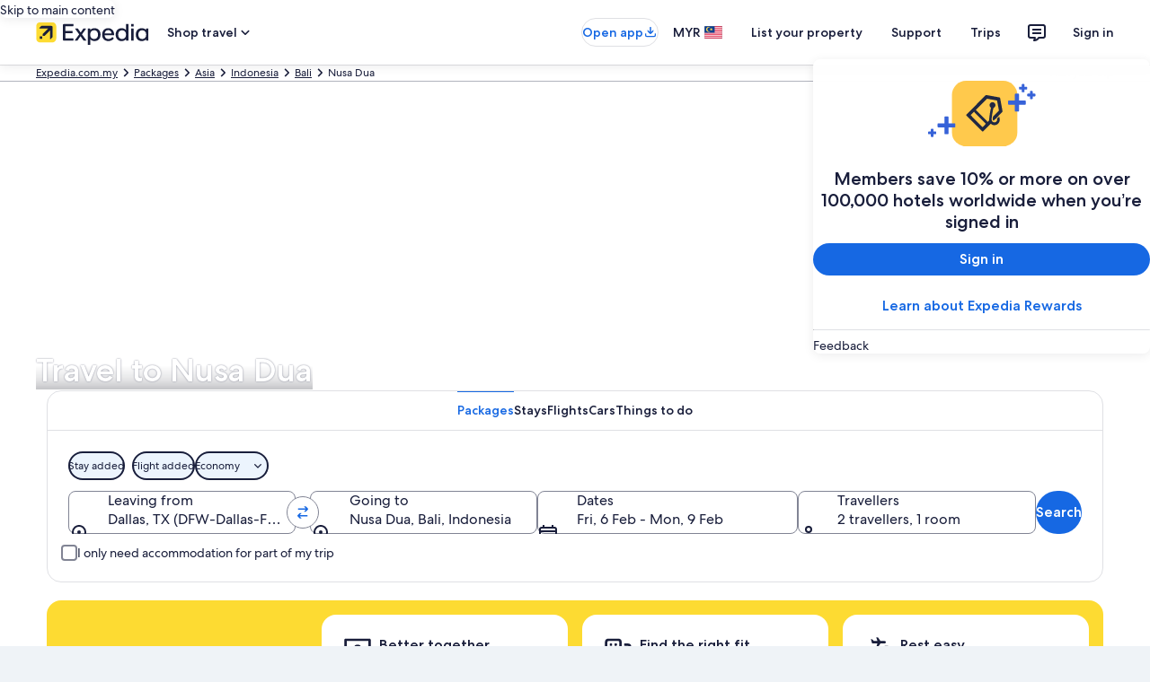

--- FILE ---
content_type: application/javascript
request_url: https://c.travel-assets.com/blossom-flex-ui/l10nBundle/en_MY.ab1c98ad4224ce852cdc.js
body_size: 51595
content:
/*! For license information please see en_MY.ab1c98ad4224ce852cdc.js.LICENSE.txt */
!function(){var e={7677:function(e,r,n){var t=n(3291);n(8499),n(5056),n(1231),n(934),t._validateParameterTypeNumber,t._validateParameterPresence;var o,a,u,l=t._numberRound,i=(t._numberFormat,t._numberFormatterFn),c=(t._validateParameterTypeString,t._numberParse,t._numberParserFn),f=t._pluralGeneratorFn,s=(t._validateParameterTypeMessageVariables,t._messageFormat),p=t._messageFormatterFn,M=(t._validateParameterTypeDate,t._dateToPartsFormat,t._dateToPartsFormatterFn),Y=(t._dateFormat,t._dateFormatterFn),h=(t._dateTokenizer,t._dateParse,t._dateParserFn);t.a15613709=i(["",,2,0,0,,,,,,"","00","-00","-","",l(),"∞","NaN",{".":".",",":",","%":"%","+":"+","-":"-",E:"E","‰":"‰"}]),t.a2130455117=i(["",,4,0,0,,,,,,"","0000","-0000","-","",l(),"∞","NaN",{".":".",",":",","%":"%","+":"+","-":"-",E:"E","‰":"‰"}]),t.b1107885657=i(["",,1,0,0,,,,,,"","0","-0","-","",l(),"∞","NaN",{".":".",",":",","%":"%","+":"+","-":"-",E:"E","‰":"‰"}]),t.b72749266=c([{".":".",",":",","%":"%","+":"+","-":"-",E:"E","‰":"‰"},,{infinity:/^∞/,nan:/^NaN/,negativePrefix:/^-/,negativeSuffix:/^/,number:/^\d+/,prefix:/^/,suffix:/^/}]),t.b1539774079=f((function(e){var r=!String(e).split(".")[1];return 1==e&&r?"one":"other"})),t.b1737459873=p((function(e){return"Close"}),t("en-MY").pluralGenerator({})),t.a757376777=p((function(e){return"Cancel"}),t("en-MY").pluralGenerator({})),t.a1686791281=p((function(e){return"Dismiss"}),t("en-MY").pluralGenerator({})),t.a1776422673=p((function(e){return"Done"}),t("en-MY").pluralGenerator({})),t.a367728275=p((function(e){return"Remove"}),t("en-MY").pluralGenerator({})),t.b1552969238=p((function(e){return"selected"}),t("en-MY").pluralGenerator({})),t.b1369002333=p((function(e){return"Loading"}),t("en-MY").pluralGenerator({})),t.b1747218828=p((function(e){return"Clear"}),t("en-MY").pluralGenerator({})),t.b769794830=p((function(e){return"Opens in a new window"}),t("en-MY").pluralGenerator({})),t.a1375165256=p((function(e){return"See more"}),t("en-MY").pluralGenerator({})),t.a777773589=p((function(e){return"See less"}),t("en-MY").pluralGenerator({})),t.b1356067345=p((function(e){return"See more"}),t("en-MY").pluralGenerator({})),t.a288261884=p((function(e){return"See less"}),t("en-MY").pluralGenerator({})),t.a379368431=p((function(e){return e[0]+" selected. Now choose a check out date."}),t("en-MY").pluralGenerator({})),t.a1354503426=p((function(e){return e[0]+" selected. Now choose "+e[1]+" to save these dates and close the datepicker."}),t("en-MY").pluralGenerator({})),t.b975337306=p((function(e){return e[0]+" selected, current check in date."}),t("en-MY").pluralGenerator({})),t.a571340987=p((function(e){return e[0]+" selected, current check out date."}),t("en-MY").pluralGenerator({})),t.a1185346065=p((function(e){return e[0]+", date disabled"}),t("en-MY").pluralGenerator({})),t.a585463502=p((function(e){return e[0]+", current month"}),t("en-MY").pluralGenerator({})),t.a472466903=p((function(e){return"Now showing "+e[0]+" "+e[1]}),t("en-MY").pluralGenerator({})),t.b107173413=p((function(e){return"Date picker opened. Select a date from the tables below."}),t("en-MY").pluralGenerator({})),t.b882180845=p((function(e){return"Cancel, close the date picker without saving changes. Or, select a date from the tables below."}),t("en-MY").pluralGenerator({})),t.b877197411=p((function(e){return"Clear selected dates."}),t("en-MY").pluralGenerator({})),t.a1559378318=p((function(e){return"Save changes and close the date picker."}),t("en-MY").pluralGenerator({})),t.a1056422823=p((o=s.number,a=s.plural,u={"en-MY":t("en-MY").pluralGenerator()},function(e){return a(e[0],0,u["en-MY"],{zero:function(){return o(e[0])+" nights"},one:function(){return o(e[0])+" night"},two:function(){return o(e[0])+" nights"},few:function(){return o(e[0])+" nights"},many:function(){return o(e[0])+" nights"},other:function(){return o(e[0])+" nights"}})}),t("en-MY").pluralGenerator({})),t.b407554121=p((function(e){return"Check-in"}),t("en-MY").pluralGenerator({})),t.a1437996168=p((function(e){return"Check-out"}),t("en-MY").pluralGenerator({})),t.a1509305143=p((function(e){return"Clear dates"}),t("en-MY").pluralGenerator({})),t.a839737128=p((function(e){return"Done"}),t("en-MY").pluralGenerator({})),t.b2086296626=p((function(e){return"Search"}),t("en-MY").pluralGenerator({})),t.b1026909308=p((function(e){return"Edit the check in date in the tables below."}),t("en-MY").pluralGenerator({})),t.a104969813=p((function(e){return"Edit the check out date in the tables below."}),t("en-MY").pluralGenerator({})),t.a850578812=p((function(e){return"selected."}),t("en-MY").pluralGenerator({})),t.b1436514255=p((function(e){return e[0]+" selected. Close the date picker or proceed to change the selected date."}),t("en-MY").pluralGenerator({})),t.b1517894151=p((function(e){return e[0]+" to "+e[1]+" selected. Close the date picker or proceed to change the selected dates."}),t("en-MY").pluralGenerator({})),t.b1759904001=p((function(e){return e[0]+" selected. "+e[1]+". Close the date picker or proceed to change the selected date."}),t("en-MY").pluralGenerator({})),t.a1237172551=p((function(e){return e[0]+" to "+e[1]+" selected. "+e[2]+". Close the date picker or proceed to change the selected dates."}),t("en-MY").pluralGenerator({})),t.b1317374784=p((function(e){return"Start date"}),t("en-MY").pluralGenerator({})),t.b403595015=p((function(e){return"End date"}),t("en-MY").pluralGenerator({})),t.b1496808920=p((function(e){return"blank"}),t("en-MY").pluralGenerator({})),t.a261238150=p((function(e){return"Previous month"}),t("en-MY").pluralGenerator({})),t.a942604010=p((function(e){return"Next month"}),t("en-MY").pluralGenerator({})),t.b327440411=p((function(e){return"Skip to "+e[0]+" button"}),t("en-MY").pluralGenerator({})),t.b688366723=p((function(e){return e[0]+" through "+e[1]}),t("en-MY").pluralGenerator({})),t.b446130464=p((function(e){return"Dates have been cleared"}),t("en-MY").pluralGenerator({})),t.a882756109=p(function(e,r,n){return function(t){return"there "+r(t[0],0,n["en-MY"],{zero:function(){return"are "+e(t[0])+" results"},one:function(){return"is "+e(t[0])+" result"},two:function(){return"are "+e(t[0])+" results"},few:function(){return"are "+e(t[0])+" results"},many:function(){return"are "+e(t[0])+" results"},other:function(){return"are "+e(t[0])+" results"}})}}(s.number,s.plural,{"en-MY":t("en-MY").pluralGenerator()}),t("en-MY").pluralGenerator({})),t.a214947978=p(function(e,r,n){return function(t){return"“"+t[0]+"” "+r(t[1],0,n["en-MY"],{zero:function(){return e(t[1])+" results are"},one:function(){return e(t[1])+" result is"},two:function(){return e(t[1])+" results are"},few:function(){return e(t[1])+" results are"},many:function(){return e(t[1])+" results are"},other:function(){return e(t[1])+" results are"}})+" available. Use the arrow keys or swipe to navigate the list."}}(s.number,s.plural,{"en-MY":t("en-MY").pluralGenerator()}),t("en-MY").pluralGenerator({})),t.b1639934582=p((function(e){return e[0]+" search open, enter search term."}),t("en-MY").pluralGenerator({})),t.b830011611=p((function(e){return"You selected "+e[0]+"."}),t("en-MY").pluralGenerator({})),t.b1357808702=p((function(e){return"The menu is closed."}),t("en-MY").pluralGenerator({})),t.b610356984=p(function(e,r,n){return function(t){return t[0]+" search open, currently showing "+r(t[1],0,n["en-MY"],{zero:function(){return e(t[1])+" suggestions"},one:function(){return e(t[1])+" suggestion"},two:function(){return e(t[1])+" suggestions"},few:function(){return e(t[1])+" suggestions"},many:function(){return e(t[1])+" suggestions"},other:function(){return e(t[1])+" suggestions"}})+" for "+t[2]+". Navigate to list below."}}(s.number,s.plural,{"en-MY":t("en-MY").pluralGenerator()}),t("en-MY").pluralGenerator({})),t.a364312879=p(function(e,r,n){return function(t){return t[0]+" search open, showing "+r(t[1],0,n["en-MY"],{zero:function(){return e(t[1])+" suggestions"},one:function(){return e(t[1])+" suggestion"},two:function(){return e(t[1])+" suggestions"},few:function(){return e(t[1])+" suggestions"},many:function(){return e(t[1])+" suggestions"},other:function(){return e(t[1])+" suggestions"}})+". Enter search term or navigate to list below."}}(s.number,s.plural,{"en-MY":t("en-MY").pluralGenerator()}),t("en-MY").pluralGenerator({})),t.b2108110603=p(function(e,r,n){return function(t){return t[0]+" search open, currently selected "+t[1]+" showing "+r(t[2],0,n["en-MY"],{zero:function(){return e(t[2])+" suggestions"},one:function(){return e(t[2])+" suggestion"},two:function(){return e(t[2])+" suggestions"},few:function(){return e(t[2])+" suggestions"},many:function(){return e(t[2])+" suggestions"},other:function(){return e(t[2])+" suggestions"}})+" for "+t[3]+". Navigate to list below."}}(s.number,s.plural,{"en-MY":t("en-MY").pluralGenerator()}),t("en-MY").pluralGenerator({})),t.a1192095825=p((function(e){return"Done"}),t("en-MY").pluralGenerator({})),t.a503283928=p((function(e){return"Clear All"}),t("en-MY").pluralGenerator({})),t.a415983387=p((function(e){return"Selected Items"}),t("en-MY").pluralGenerator({})),t.a1636857192=p((function(e){return e[0]+" removed."}),t("en-MY").pluralGenerator({})),t.a1332593073=p((function(e){return"All selections removed."}),t("en-MY").pluralGenerator({})),t.b246119648=p((function(e){return"You have entered into input text field. Please search or select from suggested categories below."}),t("en-MY").pluralGenerator({})),t.a1292139393=p((function(e){return"Search for “"+e[0]+"”"}),t("en-MY").pluralGenerator({})),t.a187856384=p((function(e){return"No results for “"+e[0]+"”"}),t("en-MY").pluralGenerator({})),t.a1179479638=p((function(e){return"Airport"}),t("en-MY").pluralGenerator({})),t.a1667494143=p((function(e){return"Hotel"}),t("en-MY").pluralGenerator({})),t.b567425003=p((function(e){return"Point of interest"}),t("en-MY").pluralGenerator({})),t.a1719612898=p((function(e){return"Nearby"}),t("en-MY").pluralGenerator({})),t.a1712185467=p((function(e){return"Try “"+e[0]+"”"}),t("en-MY").pluralGenerator({})),t.b919078454=p((function(e){return"Region/City"}),t("en-MY").pluralGenerator({})),t.a1804377442=p((function(e){return"Airport"}),t("en-MY").pluralGenerator({})),t.a1402119622=p((function(e){return"Attraction"}),t("en-MY").pluralGenerator({})),t.a1887138571=p((function(e){return"Hotel"}),t("en-MY").pluralGenerator({})),t.b2106804661=p((function(e){return"Address"}),t("en-MY").pluralGenerator({})),t.a1448977963=p((function(e){return"Train Station"}),t("en-MY").pluralGenerator({})),t.b819409350=p((function(e){return"Metro Station"}),t("en-MY").pluralGenerator({})),t.b578585378=p((function(e){return"Explore nearby places"}),t("en-MY").pluralGenerator({})),t.b1255844117=p((function(e){return"Recent searches"}),t("en-MY").pluralGenerator({})),t.b527693231=p((function(e){return"People also searched"}),t("en-MY").pluralGenerator({})),t.b1704936188=p((function(e){return"Explore trending destinations"}),t("en-MY").pluralGenerator({})),t.a694151152=p((function(e){return"Popular destinations"}),t("en-MY").pluralGenerator({})),t.a1425961484=p((function(e){return"Trending destinations"}),t("en-MY").pluralGenerator({})),t.a766318350=p((function(e){return"Your location"}),t("en-MY").pluralGenerator({})),t.b1284168373=p((function(e){return"Location sharing disabled"}),t("en-MY").pluralGenerator({})),t.b628026587=p((function(e){return"We are unable to determine your location. Please turn on Location Services on your device so we can determine your location, or type in a destination."}),t("en-MY").pluralGenerator({})),t.a1640584607=p(function(e,r,n){return function(t){return r(t[0],0,n["en-MY"],{zero:function(){return e(t[0])+" rooms"},one:function(){return e(t[0])+" room"},two:function(){return e(t[0])+" rooms"},few:function(){return e(t[0])+" rooms"},many:function(){return e(t[0])+" rooms"},other:function(){return e(t[0])+" rooms"}})+", "+r(t[1],0,n["en-MY"],{zero:function(){return e(t[1])+" travellers"},one:function(){return e(t[1])+" traveller"},two:function(){return e(t[1])+" travellers"},few:function(){return e(t[1])+" travellers"},many:function(){return e(t[1])+" travellers"},other:function(){return e(t[1])+" travellers"}})}}(s.number,s.plural,{"en-MY":t("en-MY").pluralGenerator()}),t("en-MY").pluralGenerator({})),t.a226355543=p(function(e,r,n){return function(t){return r(t[0],0,n["en-MY"],{zero:function(){return e(t[0])+" travellers"},one:function(){return e(t[0])+" traveller"},two:function(){return e(t[0])+" travellers"},few:function(){return e(t[0])+" travellers"},many:function(){return e(t[0])+" travellers"},other:function(){return e(t[0])+" travellers"}})}}(s.number,s.plural,{"en-MY":t("en-MY").pluralGenerator()}),t("en-MY").pluralGenerator({})),t.a1220623661=p((function(e){return"The value of the "+e[0]+" field is now "+e[1]+". The value of the "+e[2]+" field is now "+e[3]+"."}),t("en-MY").pluralGenerator({})),t.b1906485284=p((function(e){return"Swap "+e[0]+" and "+e[1]+" fields."}),t("en-MY").pluralGenerator({})),t.b1906347561=p((function(e){return"Show password"}),t("en-MY").pluralGenerator({})),t.a2074277596=p((function(e){return"Hide password"}),t("en-MY").pluralGenerator({})),t.b1664719083=p((function(e){return"Now showing "+e[0]}),t("en-MY").pluralGenerator({})),t.b509840032=p((function(e){return e[0]+" out of "+e[1]}),t("en-MY").pluralGenerator({})),t.a29321814=p((function(e){return"Image "+e[0]+" out of "+e[1]+". "+e[2]}),t("en-MY").pluralGenerator({})),t.b345812909=p((function(e){return"Show next image"}),t("en-MY").pluralGenerator({})),t.a632716239=p((function(e){return"Show previous image"}),t("en-MY").pluralGenerator({})),t.a643895915=p(function(e,r,n){return function(t){return"Show "+r(t[0],0,n["en-MY"],{zero:function(){return e(t[0])+" images"},one:function(){return e(t[0])+" image"},two:function(){return e(t[0])+" images"},few:function(){return"all "+e(t[0])+" images"},many:function(){return"all "+e(t[0])+" images"},other:function(){return"all "+e(t[0])+" images"}})}}(s.number,s.plural,{"en-MY":t("en-MY").pluralGenerator()}),t("en-MY").pluralGenerator({})),t.a1876506474=p(function(e,r,n){return function(t){return"Show "+r(t[0],0,n["en-MY"],{zero:function(){return e(t[0])+" images"},one:function(){return e(t[0])+" image"},two:function(){return e(t[0])+" images"},few:function(){return"all "+e(t[0])+" images"},many:function(){return"all "+e(t[0])+" images"},other:function(){return"all "+e(t[0])+" images"}})+" for "+t[1]}}(s.number,s.plural,{"en-MY":t("en-MY").pluralGenerator()}),t("en-MY").pluralGenerator({})),t.a793246503=p((function(e){return"Completed:"}),t("en-MY").pluralGenerator({})),t.b289471723=p((function(e){return"Current:"}),t("en-MY").pluralGenerator({})),t.a599312771=p((function(e){return"Step "+e[0]+" of "+e[1]}),t("en-MY").pluralGenerator({})),t.b783259015=p((function(e){return"Step "+e[0]+" of "+e[1]+":"}),t("en-MY").pluralGenerator({})),t.b1293992646=p((function(e){return"Image "+e[0]+" of "+e[1]+". "+e[2]}),t("en-MY").pluralGenerator({})),t.b1620931529=p((function(e){return"Next image"}),t("en-MY").pluralGenerator({})),t.a237839795=p((function(e){return"Previous image"}),t("en-MY").pluralGenerator({})),t.a81117467=p((function(e){return e[0]+", expand to full screen view"}),t("en-MY").pluralGenerator({})),t.a257034905=p((function(e){return"Item "+e[0]+", expand to full screen view"}),t("en-MY").pluralGenerator({})),t.b1998710415=p((function(e){return"Current page"}),t("en-MY").pluralGenerator({})),t.a1544247135=p((function(e){return"Show more breadcrumbs"}),t("en-MY").pluralGenerator({})),t.a1506426019=p((function(e){return"Show less breadcrumbs"}),t("en-MY").pluralGenerator({})),t.a1003515974=p((function(e){return e[0]+" percent loading"}),t("en-MY").pluralGenerator({})),t.a52192833=p((function(e){return"Loading"}),t("en-MY").pluralGenerator({})),t.a1381318863=p((function(e){return e[0]+", "+e[1]}),t("en-MY").pluralGenerator({})),t.b1700931674=p((function(e){return"An error occurred."}),t("en-MY").pluralGenerator({})),t.b143935990=p((function(e){return"Try watching this video on www.youtube.com, or enable Javascript if it is disabled in your browser."}),t("en-MY").pluralGenerator({})),t.a774088430=p((function(e){return"Play video"}),t("en-MY").pluralGenerator({})),t.a1771119938=p((function(e){return"Pause video"}),t("en-MY").pluralGenerator({})),t.a1751197850=p((function(e){return"Video loading"}),t("en-MY").pluralGenerator({})),t.a1277426512=p((function(e){return"Photosphere"}),t("en-MY").pluralGenerator({})),t.a725794390=p((function(e){return"This is a 360 degree image. Use control and arrow keys or command and arrow keys to move around it"}),t("en-MY").pluralGenerator({})),t.a1807216733=p((function(e){return"Currently displaying: "+e[0]}),t("en-MY").pluralGenerator({})),t.a1918824316=p((function(e){return"Moving left. Position: "+e[0]+" degrees"}),t("en-MY").pluralGenerator({})),t.a499226141=p((function(e){return"Moving right. Position: "+e[0]+" degrees"}),t("en-MY").pluralGenerator({})),t.b1888227440=p((function(e){return"Moving up"}),t("en-MY").pluralGenerator({})),t.a1699526999=p((function(e){return"Moving down"}),t("en-MY").pluralGenerator({})),t.a1368182840=p((function(e){return"You are at the top"}),t("en-MY").pluralGenerator({})),t.b819580098=p((function(e){return"You are at the bottom"}),t("en-MY").pluralGenerator({})),t.b797870062=p((function(e){return"Select all rows"}),t("en-MY").pluralGenerator({})),t.b1303838159=p((function(e){return"Deselect all rows"}),t("en-MY").pluralGenerator({})),t.b1170126143=p((function(e){return"Sort column by descending order"}),t("en-MY").pluralGenerator({})),t.b652504507=p((function(e){return"Sort column by ascending order"}),t("en-MY").pluralGenerator({})),t.a1583376597=p((function(e){return"Column is now in descending order"}),t("en-MY").pluralGenerator({})),t.b509662413=p((function(e){return"Column is now in ascending order"}),t("en-MY").pluralGenerator({})),t.b1007309003=p((function(e){return"Expand row "+e[0]}),t("en-MY").pluralGenerator({})),t.a660466028=p(function(e,r,n){return function(t){return"Showing "+t[0]+" of "+r(t[1],0,n["en-MY"],{zero:function(){return e(t[1])+" items"},one:function(){return e(t[1])+" item"},two:function(){return e(t[1])+" items"},few:function(){return e(t[1])+" items"},many:function(){return e(t[1])+" items"},other:function(){return e(t[1])+" items"}})}}(s.number,s.plural,{"en-MY":t("en-MY").pluralGenerator()}),t("en-MY").pluralGenerator({})),t.a301876412=p((function(e){return"your current months are "+e[0]+", "+e[1]+" and "+e[2]+", "+e[3]+"."}),t("en-MY").pluralGenerator({})),t.a58272916=p((function(e){return"your current month is "+e[0]+", "+e[1]+"."}),t("en-MY").pluralGenerator({})),t.b427651391=p((function(e){return"your current months are between "+e[0]+", "+e[1]+" and "+e[2]+", "+e[3]+"."}),t("en-MY").pluralGenerator({})),t.b932221468=p((function(e){return"Check-in date cleared."}),t("en-MY").pluralGenerator({})),t.a757686387=p((function(e){return"Check-out date cleared."}),t("en-MY").pluralGenerator({})),t.a150396812=p((function(e){return"Dates cleared."}),t("en-MY").pluralGenerator({})),t.b7582041=p((function(e){return"Clear dates"}),t("en-MY").pluralGenerator({})),t.a1749855367=p((function(e){return"Submit"}),t("en-MY").pluralGenerator({})),t.a257175594=p((function(e){return"Next"}),t("en-MY").pluralGenerator({})),t.a712374122=p((function(e){return"Previous"}),t("en-MY").pluralGenerator({})),t.b721621872=p((function(e){return"Skip to Submit button"}),t("en-MY").pluralGenerator({})),t.a1875931459=p((function(e){return"Skip to "+e[0]+" button"}),t("en-MY").pluralGenerator({})),t.a963378252=p((function(e){return"Next month"}),t("en-MY").pluralGenerator({})),t.b326845172=p((function(e){return"Previous month"}),t("en-MY").pluralGenerator({})),t.b1720241195=p((function(e){return e[0]+" is selected as your check-in date."}),t("en-MY").pluralGenerator({})),t.b872705242=p((function(e){return e[0]+" is selected as your check-out date."}),t("en-MY").pluralGenerator({})),t.a754859761=p((function(e){return e[0]+" is not a valid check-in date."}),t("en-MY").pluralGenerator({})),t.b1948153484=p((function(e){return e[0]+" is not a valid check-out date."}),t("en-MY").pluralGenerator({})),t.a1002739773=p((function(e){return e[0]+" is unavailable."}),t("en-MY").pluralGenerator({})),t.a1605974190=p((function(e){return"Today"}),t("en-MY").pluralGenerator({})),t.a322561908=p((function(e){return"Selected start date"}),t("en-MY").pluralGenerator({})),t.a2085686125=p((function(e){return"Selected end date"}),t("en-MY").pluralGenerator({})),t.a1461521512=p((function(e){return"Selected date"}),t("en-MY").pluralGenerator({})),t.b96662716=p((function(e){return"Start date"}),t("en-MY").pluralGenerator({})),t.a1706044157=p((function(e){return"End date"}),t("en-MY").pluralGenerator({})),t.a1818124130=p((function(e){return"Cancel, close the date selector without saving changes. Or, select a date from the tables below."}),t("en-MY").pluralGenerator({})),t.a1774830001=p((function(e){return e[0]+" out of "+e[1]}),t("en-MY").pluralGenerator({})),t.a1147904932=p((function(e){return"Press escape to dismiss."}),t("en-MY").pluralGenerator({})),t.b1119346803=p((function(e){return"Press escape to collapse."}),t("en-MY").pluralGenerator({})),t.b1737297188=p((function(e){return"Please enter a number less than "+e[0]}),t("en-MY").pluralGenerator({})),t.a659942245=p((function(e){return"Please enter a number greater than "+e[0]}),t("en-MY").pluralGenerator({})),t.a863675470=p((function(e){return"Please enter a number between "+e[0]+" and "+e[1]}),t("en-MY").pluralGenerator({})),t.b227454877=p((function(e){return"Required"}),t("en-MY").pluralGenerator({})),t.b245971016=p((function(e){return"Mute volume"}),t("en-MY").pluralGenerator({})),t.b1365038767=p((function(e){return"Unmute volume"}),t("en-MY").pluralGenerator({})),t.b1899584138=p((function(e){return"Closed captions not available"}),t("en-MY").pluralGenerator({})),t.a756174815=p((function(e){return"Turn on closed captions"}),t("en-MY").pluralGenerator({})),t.a1566497361=p((function(e){return"Turn off closed captions"}),t("en-MY").pluralGenerator({})),t.a362972349=p((function(e){return"Enter fullscreen"}),t("en-MY").pluralGenerator({})),t.b2032844493=p((function(e){return"Exit fullscreen"}),t("en-MY").pluralGenerator({})),t.b402683578=p((function(e){return"Sponsored video"}),t("en-MY").pluralGenerator({})),t.a619418801=p((function(e){return"Replay"}),t("en-MY").pluralGenerator({})),t.a950782052=p((function(e){return"Expand"}),t("en-MY").pluralGenerator({})),t.a1101732919=p((function(e){return"Collapse"}),t("en-MY").pluralGenerator({})),t.b1627425666=p((function(e){return"Video settings"}),t("en-MY").pluralGenerator({})),t.b714618033=p((function(e){return"Closed captioning"}),t("en-MY").pluralGenerator({})),t.b358008368=p((function(e){return"Off"}),t("en-MY").pluralGenerator({})),t.b970570537=p((function(e){return"Not available"}),t("en-MY").pluralGenerator({})),t.b364438083=p((function(e){return"Video transcript"}),t("en-MY").pluralGenerator({})),t.a1413232507=p((function(e){return"Download"}),t("en-MY").pluralGenerator({})),t.b343354071=p((function(e){return"Not available"}),t("en-MY").pluralGenerator({})),t.a273042400=p((function(e){return"Navigation controls"}),t("en-MY").pluralGenerator({})),t.a1150036722=p((function(e){return"Hide"}),t("en-MY").pluralGenerator({})),t.b264159827=p((function(e){return"Show"}),t("en-MY").pluralGenerator({})),t.a1952438677=p((function(e){return"Delete "+e[0]+" from recent searches"}),t("en-MY").pluralGenerator({})),t.a2128242800=p((function(e){return e[0]+" was deleted from recent searches"}),t("en-MY").pluralGenerator({})),t.a1738489717=p((function(e){return"Pie chart"}),t("en-MY").pluralGenerator({})),t.b2055579455=p((function(e){return"Line chart"}),t("en-MY").pluralGenerator({})),t.a1725334588=p((function(e){return"Bar chart"}),t("en-MY").pluralGenerator({})),t.a94824743=p((function(e){return"Scatter plot"}),t("en-MY").pluralGenerator({})),t.b1241171946=p((function(e){return"Ripple scatter plot"}),t("en-MY").pluralGenerator({})),t.a1493288687=p((function(e){return"Radar chart"}),t("en-MY").pluralGenerator({})),t.b1818502677=p((function(e){return"Tree"}),t("en-MY").pluralGenerator({})),t.a1773713255=p((function(e){return"Treemap"}),t("en-MY").pluralGenerator({})),t.b988189675=p((function(e){return"Boxplot"}),t("en-MY").pluralGenerator({})),t.a187311052=p((function(e){return"Candlestick"}),t("en-MY").pluralGenerator({})),t.b498756076=p((function(e){return"K line chart"}),t("en-MY").pluralGenerator({})),t.a1981022293=p((function(e){return"Heat map"}),t("en-MY").pluralGenerator({})),t.a1735491397=p((function(e){return"Map"}),t("en-MY").pluralGenerator({})),t.b1788500716=p((function(e){return"Parallel coordinate map"}),t("en-MY").pluralGenerator({})),t.a701622440=p((function(e){return"Line graph"}),t("en-MY").pluralGenerator({})),t.a805045047=p((function(e){return"Relationship graph"}),t("en-MY").pluralGenerator({})),t.a1085340684=p((function(e){return"Sankey diagram"}),t("en-MY").pluralGenerator({})),t.a476605315=p((function(e){return"Funnel chart"}),t("en-MY").pluralGenerator({})),t.a336548898=p((function(e){return"Gauge"}),t("en-MY").pluralGenerator({})),t.b1411595335=p((function(e){return"Pictorial bar"}),t("en-MY").pluralGenerator({})),t.a1611101520=p((function(e){return"Theme River map"}),t("en-MY").pluralGenerator({})),t.b1397566943=p((function(e){return"Sunburst"}),t("en-MY").pluralGenerator({})),t.b307872642=p((function(e){return"Custom chart"}),t("en-MY").pluralGenerator({})),t.a1263777223=p((function(e){return"Chart"}),t("en-MY").pluralGenerator({})),t.b934632665=p((function(e){return'This is a chart about "'+e.title+'"'}),t("en-MY").pluralGenerator({})),t.b228718927=p((function(e){return"This is a chart"}),t("en-MY").pluralGenerator({})),t.b1467386789=p((function(e){return"with type "+e.seriesType+" named "+e.seriesName}),t("en-MY").pluralGenerator({})),t.a1555165471=p((function(e){return"with type "+e.seriesType}),t("en-MY").pluralGenerator({})),t.b193210636=p((function(e){return"This consists of "+e.seriesCount+" series count."}),t("en-MY").pluralGenerator({})),t.b1924827309=p((function(e){return"The "+e.seriesId+" series is a "+e.seriesType+" representing "+e.seriesName}),t("en-MY").pluralGenerator({})),t.a1875864359=p((function(e){return"The "+e.seriesId+" series is a "+e.seriesType}),t("en-MY").pluralGenerator({})),t.b236249246=p((function(e){return"The data is as follows: "}),t("en-MY").pluralGenerator({})),t.a463096130=p((function(e){return"The first "+e.displayCnt+" items are: "}),t("en-MY").pluralGenerator({})),t.a452168560=p((function(e){return"the data for "+e.name+" is "+e.value}),t("en-MY").pluralGenerator({})),t.b460978710=p((function(e){return e.value}),t("en-MY").pluralGenerator({})),t.b1275634563=p((function(e){return", "}),t("en-MY").pluralGenerator({})),t.a556997129=p((function(e){return". "}),t("en-MY").pluralGenerator({})),t.a237902984=p((function(e){return"To Date"}),t("en-MY").pluralGenerator({})),t.b1928588182=p((function(e){return"Transit"}),t("en-MY").pluralGenerator({})),t.a1141496244=p((function(e){return"Property"}),t("en-MY").pluralGenerator({})),t.a376643063=p(function(e,r,n){return function(t){return r(t[0],0,n["en-MY"],{zero:function(){return e(t[0])+" travellers"},one:function(){return e(t[0])+" traveller"},two:function(){return e(t[0])+" travellers"},few:function(){return e(t[0])+" travellers"},many:function(){return e(t[0])+" travellers"},other:function(){return e(t[0])+" travellers"}})+", "+r(t[1],0,n["en-MY"],{zero:function(){return e(t[1])+" rooms"},one:function(){return e(t[1])+" room"},two:function(){return e(t[1])+" rooms"},few:function(){return e(t[1])+" rooms"},many:function(){return e(t[1])+" rooms"},other:function(){return e(t[1])+" rooms"}})}}(s.number,s.plural,{"en-MY":t("en-MY").pluralGenerator()}),t("en-MY").pluralGenerator({})),t.a62168178=p((function(e){return e[0]+" to "+e[1]}),t("en-MY").pluralGenerator({})),t.b1723410398=p((function(e){return"Search and select from suggestions as you type"}),t("en-MY").pluralGenerator({})),t.a1194270184=p((function(e){return"Next"}),t("en-MY").pluralGenerator({})),t.a1537028076=p((function(e){return"Previous"}),t("en-MY").pluralGenerator({})),t.a1894768074=p((function(e){return"Select a date"}),t("en-MY").pluralGenerator({})),t.b1930604513=p((function(e){return"Select a date range"}),t("en-MY").pluralGenerator({})),t.b1542128041=p((function(e){return"To Date"}),t("en-MY").pluralGenerator({})),t.a1726494604=p((function(e){return"More details"}),t("en-MY").pluralGenerator({})),t.a1599130678=p((function(e){return e[0]+" / 5"}),t("en-MY").pluralGenerator({})),t.b1154561372=p((function(e){return e[0]+" Verified Review"}),t("en-MY").pluralGenerator({})),t.a1328019841=p((function(e){return e[0]+" from "+e[1]+" stayed at "+e[2]}),t("en-MY").pluralGenerator({})),t.b738385624=p((function(e){return e[0]+" stayed at "+e[1]}),t("en-MY").pluralGenerator({})),t.a376276237=p((function(e){return"A verified traveller from "+e[0]+" stayed at "+e[1]}),t("en-MY").pluralGenerator({})),t.b376887780=p((function(e){return"A verified traveller stayed at "+e[0]}),t("en-MY").pluralGenerator({})),t.a1672450059=p((function(e){return"Open "+e[0]+" guest reviews"}),t("en-MY").pluralGenerator({})),t.b2007985108=p((function(e){return"Posted less than an hour ago"}),t("en-MY").pluralGenerator({})),t.a1434621634=p(function(e,r,n){return function(t){return"Posted "+r(t[0],0,n["en-MY"],{zero:function(){return e(t[0])+" hours"},one:function(){return e(t[0])+" hour"},two:function(){return e(t[0])+" hours"},few:function(){return e(t[0])+" hours"},many:function(){return e(t[0])+" hours"},other:function(){return e(t[0])+" hours"}})+" ago"}}(s.number,s.plural,{"en-MY":t("en-MY").pluralGenerator()}),t("en-MY").pluralGenerator({})),t.a126542400=p(function(e,r,n){return function(t){return"Posted "+r(t[0],0,n["en-MY"],{zero:function(){return e(t[0])+" days"},one:function(){return e(t[0])+" day"},two:function(){return e(t[0])+" days"},few:function(){return e(t[0])+" days"},many:function(){return e(t[0])+" days"},other:function(){return e(t[0])+" days"}})+" ago"}}(s.number,s.plural,{"en-MY":t("en-MY").pluralGenerator()}),t("en-MY").pluralGenerator({})),t.b356158254=p(function(e,r,n){return function(t){return"Posted "+r(t[0],0,n["en-MY"],{zero:function(){return e(t[0])+" weeks"},one:function(){return e(t[0])+" week"},two:function(){return e(t[0])+" weeks"},few:function(){return e(t[0])+" weeks"},many:function(){return e(t[0])+" weeks"},other:function(){return e(t[0])+" weeks"}})+" ago"}}(s.number,s.plural,{"en-MY":t("en-MY").pluralGenerator()}),t("en-MY").pluralGenerator({})),t.a310300004=p(function(e,r,n){return function(t){return"Posted "+r(t[0],0,n["en-MY"],{zero:function(){return e(t[0])+" months"},one:function(){return e(t[0])+" month"},two:function(){return e(t[0])+" months"},few:function(){return e(t[0])+" months"},many:function(){return e(t[0])+" months"},other:function(){return e(t[0])+" months"}})+" ago"}}(s.number,s.plural,{"en-MY":t("en-MY").pluralGenerator()}),t("en-MY").pluralGenerator({})),t.b541292722=p((function(e){return"Posted 1 year ago"}),t("en-MY").pluralGenerator({})),t.b1424582106=p((function(e){return"Posted over a year ago"}),t("en-MY").pluralGenerator({})),t.a41377398=p((function(e){return e[0]+" out of 5"}),t("en-MY").pluralGenerator({})),t.b779088722=p((function(e){return e[0]+"/5"}),t("en-MY").pluralGenerator({})),t.b946816404=p((function(e){return e[0]+"/10"}),t("en-MY").pluralGenerator({})),t.b848931901=p((function(e){return"Excellent"}),t("en-MY").pluralGenerator({})),t.a1894347302=p((function(e){return"Good"}),t("en-MY").pluralGenerator({})),t.a2119289533=p((function(e){return"Okay"}),t("en-MY").pluralGenerator({})),t.b2142944181=p((function(e){return"Poor"}),t("en-MY").pluralGenerator({})),t.a1340226860=p((function(e){return"Terrible"}),t("en-MY").pluralGenerator({})),t.a251338581=p((function(e){return e[0]+" verified reviews"}),t("en-MY").pluralGenerator({})),t.b128203356=p((function(e){return"Property class"}),t("en-MY").pluralGenerator({})),t.b1092115082=p((function(e){return"5 star"}),t("en-MY").pluralGenerator({})),t.a1460041879=p((function(e){return"4 star & up"}),t("en-MY").pluralGenerator({})),t.b282768456=p((function(e){return"3 star & up"}),t("en-MY").pluralGenerator({})),t.b2025578791=p((function(e){return"2 star & up"}),t("en-MY").pluralGenerator({})),t.b647937982=p((function(e){return"Remove all filters"}),t("en-MY").pluralGenerator({})),t.a107959066=p((function(e){return"All filters have been removed"}),t("en-MY").pluralGenerator({})),t.b237186954=p((function(e){return"Trip length"}),t("en-MY").pluralGenerator({})),t.b329744365=p((function(e){return"Flight class"}),t("en-MY").pluralGenerator({})),t.b1725862136=p((function(e){return"This is the price of the stay and flight if bought separately on our site."}),t("en-MY").pluralGenerator({})),t.b1962057935=p((function(e){return"This is the price of the stay, flight and car if bought separately on our site."}),t("en-MY").pluralGenerator({})),t.b1725807359=p((function(e){return"This is the price of the stay and car if bought separately on our site."}),t("en-MY").pluralGenerator({})),t.b1950638222=p((function(e){return"Most popular destinations"}),t("en-MY").pluralGenerator({})),t.a65036708=p((function(e){return"Expedia's Latest Trends"}),t("en-MY").pluralGenerator({})),t.a307456709=p((function(e){return"Ad"}),t("en-MY").pluralGenerator({})),t.a954073001=p((function(e){return"Retry"}),t("en-MY").pluralGenerator({})),t.a738894374=p((function(e){return"About this ad"}),t("en-MY").pluralGenerator({})),t.a1164751132=p((function(e){return"We've run into a problem retrieving this information."}),t("en-MY").pluralGenerator({})),t.a734358318=p((function(e){return"We are not able to provide the information at this time."}),t("en-MY").pluralGenerator({})),t.b1671645399=p((function(e){return"Cancel your trip"}),t("en-MY").pluralGenerator({})),t.a1744575472=p((function(e){return"Your flight was cancelled and the airline has rebooked you on a different flight. It has come to our attention that you may miss your connecting flight because the stopover doesn't allow enough time for you to reach the departure gate."}),t("en-MY").pluralGenerator({})),t.a1744576433=p((function(e){return"If you don't intend to travel, we can cancel your entire trip for you. If you cancel, we'll cancel all of the flights associated with your itinerary. We'll also give you an airline credit in the amount of the original ticket price to use for a future flight with the same airline. You will not be charged a cancellation fee."}),t("en-MY").pluralGenerator({})),t.a1744577394=p((function(e){return"If you don't want to cancel your trip, we'll leave the adjusted itinerary as it is."}),t("en-MY").pluralGenerator({})),t.a1744578355=p((function(e){return"Do you want to cancel your trip?"}),t("en-MY").pluralGenerator({})),t.b1311421026=p((function(e){return"By selecting Yes, cancel my trip, I confirm that I want to cancel all of the flights associated with my itinerary."}),t("en-MY").pluralGenerator({})),t.a1175260695=p((function(e){return"Yes, cancel my trip"}),t("en-MY").pluralGenerator({})),t.b678038302=p((function(e){return"No, don’t cancel"}),t("en-MY").pluralGenerator({})),t.a1639405414=p((function(e){return"We have cancelled your trip"}),t("en-MY").pluralGenerator({})),t.b985748269=p((function(e){return"We’ll send a confirmation email to "+e[0]+" within the next 14 days. We may not be able to respond before your departure date. However, rest assured that your cancellation will be processed. No further action is required on your part."}),t("en-MY").pluralGenerator({})),t.b985747308=p((function(e){return"You'll receive an airline credit in the amount of the original ticket price to use for a future flight with the same airline."}),t("en-MY").pluralGenerator({})),t.b985746347=p((function(e){return"Due to the unprecedented volume of travel disruptions, your airline credit may take up to 30 days to process. You will receive another email when your airline credit is available. This email will contain the amount of the airline credit, the expiry date, and how to use it for a future flight."}),t("en-MY").pluralGenerator({})),t.a1463564734=p((function(e){return"We didn’t cancel your trip"}),t("en-MY").pluralGenerator({})),t.a980724091=p((function(e){return"Thanks for confirming that you want to keep your trip."}),t("en-MY").pluralGenerator({})),t.a980725052=p((function(e){return"Many flights have been cancelled due to COVID-19. As a result, there are limited options for rebooking your flight. The new flight was the best option the airline was able to offer."}),t("en-MY").pluralGenerator({})),t.a980726013=p((function(e){return"Please check your itinerary for the most recent information about your trip."}),t("en-MY").pluralGenerator({})),t.a1603989673=p((function(e){return"Yes, get a "+e[0]+"% "+e[1]+" voucher"}),t("en-MY").pluralGenerator({})),t.b574786821=p((function(e){return"No, keep 100% refund"}),t("en-MY").pluralGenerator({})),t.a1763210824=p((function(e){return"Get a "+e[0]+"% voucher for your hotel cancellation"}),t("en-MY").pluralGenerator({})),t.a1011009841=p((function(e){return"For your previously cancelled hotel reservation, you can request here to receive a voucher worth "+e[0]+"% of the value of your original hotel booking rather than a full refund. If you choose this option, you will receive this private voucher in your "+e[1]+" account within 30 days. We will contact you when your coupon is available."}),t("en-MY").pluralGenerator({})),t.a1011010802=p((function(e){return"You must sign in to your "+e[0]+" account to access the coupon code. If you do not have an account with "+e[0]+", we will create one for you using "+e[1]+". We will create a temporary password for you and ask you to set a new password when you sign in for the first time."}),t("en-MY").pluralGenerator({})),t.a1011011763=p((function(e){return"Would you like to receive this voucher?"}),t("en-MY").pluralGenerator({})),t.b922860425=p((function(e){return"By selecting Yes, get a "+e[0]+"% "+e[1]+" voucher, I confirm that I would like to receive a voucher worth "+e[0]+"% of the value of my original booking."}),t("en-MY").pluralGenerator({})),t.b860920356=p((function(e){return"Read the terms and conditions"}),t("en-MY").pluralGenerator({})),t.a1921265858=p((function(e){return"Thank you! Your choice has been updated"}),t("en-MY").pluralGenerator({})),t.a372486391=p((function(e){return"If you elected to receive the "+e[0]+"% voucher, you will receive it within 30 days in the same "+e[1]+" account you used to make the original booking; just sign in to access it."}),t("en-MY").pluralGenerator({})),t.a372487352=p((function(e){return"If you do not have an account with "+e[0]+", we will create one for you. We will create a temporary password for you and ask you to set a new password when you sign in for the first time."}),t("en-MY").pluralGenerator({})),t.a372488313=p((function(e){return"If you elected to keep the 100% refund, no further action is needed."}),t("en-MY").pluralGenerator({})),t.a639453149=p((function(e){return"We're sorry, but the offer to exchange your full refund for a voucher has expired. Your cash refund will be credited to your original method of payment as agreed."}),t("en-MY").pluralGenerator({})),t.b219678854=p((function(e){return"We’re sorry, something has gone wrong. We will credit your full refund back to your original method of payment as agreed. We apologise for any inconvenience."}),t("en-MY").pluralGenerator({})),t.a518760886=p((function(e){return"Something went wrong."}),t("en-MY").pluralGenerator({})),t.a1744834390=p((function(e){return"We can't give you a refund because you already requested a coupon. We're processing your coupon request now."}),t("en-MY").pluralGenerator({})),t.a1145995413=p((function(e){return e[0]+" Voucher"}),t("en-MY").pluralGenerator({})),t.b1786833076=p((function(e){return"This voucher is issued by "+e[0]+" to certain customers impacted by the Covid-19 Coronavirus. If you have elected to receive this voucher, you are bound by the terms and conditions set forth herein. This voucher will be issued for the full amount of your cancelled travel booking, including taxes/tax recovery charges and fees, if any, originally charged (“Base Value”) plus an additional promotional amount equal to a percentage of the base value (“Promotional Value”).  You acknowledge that the Base Value you receive in the form of this voucher constitutes a full refund of any room rental amount, facilitation and service fees, and taxes/tax recovery charges charged to you on your original booking."}),t("en-MY").pluralGenerator({})),t.b1786832115=p((function(e){return'Qualifying Bookings: This voucher applies only to stand-alone hotel bookings made online at <a href="'+e[0]+'">'+e[1]+"</a> that are prepaid at the time of booking (subject to the restrictions set out in the terms and conditions below)."}),t("en-MY").pluralGenerator({})),t.b1786831154=p((function(e){return"Redemption Period: The voucher does not expire."}),t("en-MY").pluralGenerator({})),t.a947399760=p((function(e){return"How to use your voucher"}),t("en-MY").pluralGenerator({})),t.b1985428729=p((function(e){return'You must make your stand-alone hotel booking with <a href="'+e[0]+'">'+e[1]+"</a>"}),t("en-MY").pluralGenerator({})),t.b1985427768=p((function(e){return"Use the website to search for your desired stay dates."}),t("en-MY").pluralGenerator({})),t.b1985426807=p((function(e){return"You must be signed in to your "+e[0]+" user account to use the voucher.  If you do not yet have a "+e[0]+" account, you will need to create an account prior to the voucher being issued. This voucher may not be applied to guest account bookings."}),t("en-MY").pluralGenerator({})),t.b1985425846=p((function(e){return"During the booking process, on the payment page you will see the link ”Enter coupon or promotional code” where a code needs to be entered."}),t("en-MY").pluralGenerator({})),t.b1985424885=p((function(e){return"Enter the voucher code in the relevant field, then click the “Apply Coupon” link. If your booking is eligible, the applicable amount will be subtracted from the price of the travel reservation but cannot be applied against any taxes/tax recovery charges, applicable fees, additional costs, or other fees/charges detailed in paragraph 2 below."}),t("en-MY").pluralGenerator({})),t.b860054703=p((function(e){return"Terms and Conditions"}),t("en-MY").pluralGenerator({})),t.a502084104=p((function(e){return'Subject to the restrictions set out in these terms and conditions and in compliance with the above, the voucher may be applied to a pre-pay stand-alone hotel booking (not a hotel booking in combination with any other product such as flight + hotel or flight + hotel + car) online with <a href="'+e[0]+'">'+e[1]+"</a>.  The voucher can only be used for pre-pay bookings and cannot be redeemed against bookings which are paid at the destination."}),t("en-MY").pluralGenerator({})),t.a502085065=p((function(e){return"The voucher cannot be redeemed against taxes/tax recovery charges, supplier fees, cancellation or change fees/penalties, administrative fees, service fees or other miscellaneous charges, which are the sole responsibility of the customer."}),t("en-MY").pluralGenerator({})),t.a502086026=p((function(e){return'Usual booking terms and conditions apply (see <a href="'+e[0]+'">'+e[1]+"</a>) and all bookings are subject to availability."}),t("en-MY").pluralGenerator({})),t.a502086987=p((function(e){return"The voucher may not be used with other coupons, promotions or special offers. Limit of one voucher per qualifying hotel booking."}),t("en-MY").pluralGenerator({})),t.a502087948=p((function(e){return"The voucher cannot be used for any booking previously made.  It will be deemed fully redeemed once a qualifying booking has been made. If your booking amount is less than the voucher amount, you will receive the balance in the form of another voucher. The voucher may not be re-used, even in the event that you change or cancel your booking. If you change or cancel a booking you made with the voucher, any balance will be remitted to you in the form of another voucher. Where cash refunds of unused portions of the voucher are required by law, refunds will be limited to the Base Value only, but not any remaining Promotional Value. The Base Value of the voucher will be deemed to have been redeemed first, followed by the Promotional Value."}),t("en-MY").pluralGenerator({})),t.a502088909=p((function(e){return"The voucher is void where prohibited by law and may only be used by the intended recipient who must be aged 18 and over."}),t("en-MY").pluralGenerator({})),t.a502089870=p((function(e){return"Improper use of the voucher by you including but not limited to publication or selling of the voucher is prohibited and may constitute fraud. "}),t("en-MY").pluralGenerator({})),t.a502090831=p((function(e){return e[0]+" reserves the right to change or withdraw this offer at any time and to cancel any bookings made where the voucher was improperly obtained or used to make any speculative, false, or fraudulent bookings."}),t("en-MY").pluralGenerator({})),t.a502091792=p((function(e){return"This offer is from Expedia, Inc."}),t("en-MY").pluralGenerator({})),t.b1615250242=p((function(e){return"Terms and conditions of this voucher are as written and cannot be changed by any representation of any unauthorised person, including employees of Expedia, Inc.  These terms and conditions shall be governed by and construed in accordance with the laws of Washington State, USA."}),t("en-MY").pluralGenerator({})),t.b1615249281=p((function(e){return"Any and all disputes relating to this voucher (“Claims”) will be resolved by binding arbitration, rather than in court, except you may assert Claims on an individual basis in small claims court if they qualify. This includes any Claims you assert against us, our subsidiaries, travel suppliers or any companies offering products or services through us (which are beneficiaries of this arbitration agreement). Any and all proceedings to resolve Claims will be conducted only on an individual basis and not in a class, consolidated or representative action. If for any reason a Claim proceeds in court rather than in arbitration we each waive any right to a jury trial. The US Federal Arbitration Act and US federal arbitration law apply to these terms and conditions. An arbitration decision may be confirmed by any court with competent jurisdiction."}),t("en-MY").pluralGenerator({})),t.b1142403792=p((function(e){return"Cancel your reservation"}),t("en-MY").pluralGenerator({})),t.b1608555230=p((function(e){return"Cancel your reservation at "+e[0]+" by "+e[1]+" and choose one of the following:"}),t("en-MY").pluralGenerator({})),t.b1608554269=p((function(e){return"A voucher in the form of a coupon worth "+e[0]+"% of your original purchase price that you can use towards a future lodging reservation"}),t("en-MY").pluralGenerator({})),t.b1608553308=p((function(e){return"A 100% refund credited to your original form of payment"}),t("en-MY").pluralGenerator({})),t.b1608552347=p((function(e){return"Choose to cancel, and you won’t have to pay a cancellation fee. Please note: It may take up to 30 days to process your coupon or refund."}),t("en-MY").pluralGenerator({})),t.b578238264=p((function(e){return"By selecting Cancel and give me a "+e[0]+"% coupon or Cancel and give me a 100% refund, I confirm that I want "+e[1]+" to cancel my reservation."}),t("en-MY").pluralGenerator({})),t.a2033285515=p((function(e){return"Read the voucher terms and conditions"}),t("en-MY").pluralGenerator({})),t.a837600691=p((function(e){return"Cancel and give me a "+e[0]+"% coupon"}),t("en-MY").pluralGenerator({})),t.a1491245254=p((function(e){return"Cancel and give me a 100% refund"}),t("en-MY").pluralGenerator({})),t.b1167433970=p((function(e){return"Don't cancel"}),t("en-MY").pluralGenerator({})),t.b1995231293=p((function(e){return"We have cancelled your reservation"}),t("en-MY").pluralGenerator({})),t.a796875192=p((function(e){return"We’ll send a confirmation to "+e[0]+" within the next 24 hours. It may take up to 30 days for you to receive your 100% refund."}),t("en-MY").pluralGenerator({})),t.a527595901=p((function(e){return"We’ll contact you when your coupon is ready. You will be able to access it in the same account that you used when you made your original reservation. If you don’t have an account, we will create one for you using "+e[0]+"."}),t("en-MY").pluralGenerator({})),t.a527596862=p((function(e){return"<b>Please note</b>: It may take up to 30 days for you to receive your "+e[0]+"% coupon."}),t("en-MY").pluralGenerator({})),t.b1492418107=p((function(e){return"Your reservation is still active"}),t("en-MY").pluralGenerator({})),t.a63947482=p((function(e){return"Thanks for confirming that you want to keep your reservation."}),t("en-MY").pluralGenerator({})),t.a1850249278=p((function(e){return"We're working on it"}),t("en-MY").pluralGenerator({})),t.a843286612=p((function(e){return"It looks like you already submitted this request."}),t("en-MY").pluralGenerator({})),t.a843287573=p((function(e){return"We will begin processing your request as soon as we can. We are prioritising requests by travel date, and processing those with the nearest travel dates first. In some cases, we may not be able to respond until after your travel is scheduled to begin. No further action is required on your part, even if you don't hear from us right away."}),t("en-MY").pluralGenerator({})),t.a843288534=p((function(e){return"<b>Please note:</b> Any reimbursement may take up to 30 days to process."}),t("en-MY").pluralGenerator({})),t.b93000532=p((function(e){return"We're sorry"}),t("en-MY").pluralGenerator({})),t.b51693403=p((function(e){return"We can't find that itinerary or confirmation number. Please check the number and try again. You can find the number in the email you received from us when you first made your reservation."}),t("en-MY").pluralGenerator({})),t.b609120206=p((function(e){return"We're unable to process your request."}),t("en-MY").pluralGenerator({})),t.b609119245=p((function(e){return"Important: Use this form only for travel dates through 31 May 2020. If your travel start date is after 31 May 2020, please check back. Many of our travel partners are currently offering revised policies through 31 May 2020. Checking back will help ensure that the most recent updates apply to your travel plans."}),t("en-MY").pluralGenerator({})),t.b167725511=p((function(e){return"Your airline handles all cancellations. Please contact the airline directly."}),t("en-MY").pluralGenerator({})),t.b1537266539=p((function(e){return"Something went wrong. Please try again."}),t("en-MY").pluralGenerator({})),t.a486253363=p((function(e){return"We either don't recognise that email address or the email address doesn't match the email address for the itinerary number you provided. Please use the same email address that you used when you made the original reservation."}),t("en-MY").pluralGenerator({})),t.b212311775=p((function(e){return"We don't recognise that phone number. Please use the same phone number that you used when you made the original reservation."}),t("en-MY").pluralGenerator({})),t.a1185149297=p((function(e){return"We're unable to process your cancellation because it is less than 24 hours before your travel date. For more information, please sign in to your account and review your online itinerary."}),t("en-MY").pluralGenerator({})),t.b1414148618=p((function(e){return"We are able to cancel some of your reservations, but we aren't able to cancel all of them. For the reservations we can't cancel, please contact the provider directly."}),t("en-MY").pluralGenerator({})),t.b1414147657=p((function(e){return"You can use your online itinerary to find out which reservations still need to be cancelled. Please note: It may take up to 72 hours for cancellations that are currently in progress to appear as cancelled in your itinerary."}),t("en-MY").pluralGenerator({})),t.b2000064991=p((function(e){return"All reservations for this itinerary have already been cancelled. For more information, please sign in to your account and review your online itinerary."}),t("en-MY").pluralGenerator({})),t.b639874125=p((function(e){return"Your check-in date has passed. Unfortunately, we are no longer able to process your cancellation or issue a refund or voucher."}),t("en-MY").pluralGenerator({})),t.a373716357=p((function(e){return"Unfortunately, we can't process your request because it is too close to your cancellation date. Please check your itinerary for more information about how to contact us."}),t("en-MY").pluralGenerator({})),t.a491543287=p((function(e){return"Cancel your flights by "+e[0]+", and the airline will give you an airline credit in the amount of the original ticket price. You can use this credit for a future flight with the same airline. If you choose to cancel, we'll cancel the following flights:"}),t("en-MY").pluralGenerator({})),t.a491546170=p((function(e){return"If the airline has already cancelled your reservation, you can ignore this message.  If you have a package, this won't cancel any other package components."}),t("en-MY").pluralGenerator({})),t.b1753611691=p((function(e){return"Cancel your "+e[0]+" flight by "+e[1]+", and the airline will give you an airline credit in the amount of the original ticket price. You can use this credit for a future flight with the same airline. If you choose to cancel, we'll cancel the following flights:"}),t("en-MY").pluralGenerator({})),t.a764346169=p((function(e){return"Cancel your trip to "+e[0]}),t("en-MY").pluralGenerator({})),t.a366824928=p((function(e){return"Cancel your trip and we'll process your cancellation as outlined in your itinerary."}),t("en-MY").pluralGenerator({})),t.a366825889=p((function(e){return"We will cancel all of the following reservations for this trip. Any reservations that have already been cancelled will not be affected."}),t("en-MY").pluralGenerator({})),t.a1639380973=p((function(e){return"Unfortunately, because of the nature of the following ticket(s), we’re unable to cancel for you. Please contact the airline directly to make any changes."}),t("en-MY").pluralGenerator({})),t.b908562927=p((function(e){return e[0]+": "+e[1]+" - "+e[2]}),t("en-MY").pluralGenerator({})),t.b2116509719=p((function(e){return e[0]+" rental"}),t("en-MY").pluralGenerator({})),t.b1104293333=p((function(e){return"1 activity"}),t("en-MY").pluralGenerator({})),t.a87585944=p((function(e){return e[0]+" activities"}),t("en-MY").pluralGenerator({})),t.b356666065=p((function(e){return"1 airport transport"}),t("en-MY").pluralGenerator({})),t.b72529764=p((function(e){return e[0]+" airport transportations"}),t("en-MY").pluralGenerator({})),t.a366827811=p((function(e){return"Do you want to cancel your trip?"}),t("en-MY").pluralGenerator({})),t.b1921725080=p((function(e){return"By selecting Yes, cancel my trip, I confirm that I want to cancel all of the reservations in my itinerary that have not already been cancelled."}),t("en-MY").pluralGenerator({})),t.a363456038=p((function(e){return"By selecting Yes, cancel my trip, I confirm that I want to cancel all of the reservations in the first list that have not already been cancelled."}),t("en-MY").pluralGenerator({})),t.a2126195889=p((function(e){return"Yes, cancel my trip"}),t("en-MY").pluralGenerator({})),t.a1548296508=p((function(e){return"No, don't cancel"}),t("en-MY").pluralGenerator({})),t.a932437498=p((function(e){return"We have submitted your request to cancel your trip to "+e[0]}),t("en-MY").pluralGenerator({})),t.b59912513=p((function(e){return"We’ll send you a confirmation email in the coming weeks."}),t("en-MY").pluralGenerator({})),t.b59911552=p((function(e){return"In some cases, we may not be able to respond until after your travel is scheduled to begin. No further action is required on your part, even if you don't hear from us right away."}),t("en-MY").pluralGenerator({})),t.b59910591=p((function(e){return"<b>Please note:</b> With the significant increase in cancellations across the travel industry, any credits, coupons, or refunds may be delayed."}),t("en-MY").pluralGenerator({})),t.a1309762596=p((function(e){return"After "+e[0]+", if you choose to change or cancel your flight, the original fare rules will apply. This means that flight changes, refunds and credits may not be allowed."}),t("en-MY").pluralGenerator({})),t.a392559110=p((function(e){return"<b>Please note:</b> If this flight is part of a holiday package, we will only cancel your flight. You will have to cancel any remaining parts of your package individually."}),t("en-MY").pluralGenerator({})),t.b533670569=p((function(e){return"You may be eligible for a refund"}),t("en-MY").pluralGenerator({})),t.a1673682050=p((function(e){return"You recently received an airline credit for a cancelled flight that you booked through us. You may be eligible for a refund in place of your airline credit for the following booking:"}),t("en-MY").pluralGenerator({})),t.a275949247=p((function(e){return"Airline confirmation: "+e[0]+" ("+e[1]+")"}),t("en-MY").pluralGenerator({})),t.a1673683972=p((function(e){return"In place of the existing credit for the above flight, you may be eligible for a refund. If you qualify, we will request a refund for you, from the airline, in the amount of the original ticket price, credited to your original form of payment. To request a refund, click below by "+e[0]+"."}),t("en-MY").pluralGenerator({})),t.b1288213669=p((function(e){return"Please note: Due to the high volume of COVID-19-related flight cancellations, any refund may take 12 weeks or more to process, depending on the airline. Your refund will not include any non-refundable booking fees you were charged at the time of purchase."}),t("en-MY").pluralGenerator({})),t.a1673684933=p((function(e){return"This refund request is only for the flight listed above. If you booked additional flights that may be eligible for a refund, we'll send you an email for each flight. If you booked a holiday package, this request only covers the flight portion of your package."}),t("en-MY").pluralGenerator({})),t.a1673685894=p((function(e){return"Do you want us to request a refund for you?"}),t("en-MY").pluralGenerator({})),t.a1075225478=p((function(e){return"By choosing Yes, I want a refund, I agree to forego my airline credit if I'm able to get a refund."}),t("en-MY").pluralGenerator({})),t.b1067179641=p((function(e){return"Yes, I want a refund"}),t("en-MY").pluralGenerator({})),t.a171141181=p((function(e){return"No, I want to keep my airline credit"}),t("en-MY").pluralGenerator({})),t.a2108858784=p((function(e){return"We have requested a refund for you"}),t("en-MY").pluralGenerator({})),t.a244325593=p((function(e){return"We have sent a refund request to the airline on your behalf. If you qualify, the refund will be in the amount of the original ticket price and credited to your original form of payment. If the airline cannot give you a refund, your airline credit will still be available in your account."}),t("en-MY").pluralGenerator({})),t.a244326554=p((function(e){return"Please note: Due to the high volume of COVID-19-related flight cancellations, any refund may take 12 weeks or more to process, depending on the airline. No further action is required on your part."}),t("en-MY").pluralGenerator({})),t.a1993978703=p((function(e){return"Thank you"}),t("en-MY").pluralGenerator({})),t.a1520370058=p((function(e){return"Thanks for confirming that you want to keep your airline credit. You can find information about how to use your credit in your account."}),t("en-MY").pluralGenerator({})),t.a743444877=p((function(e){return"Your refund request"}),t("en-MY").pluralGenerator({})),t.a580484108=p((function(e){return"You recently received an airline credit for a flight with "+e[0]}),t("en-MY").pluralGenerator({})),t.a580486030=p((function(e){return"If you want to request a refund, just let us know by "+e[0]+" and a refund in the amount of the original ticket price will be credited to your original form of payment. This refund request is only for the flight listed above."}),t("en-MY").pluralGenerator({})),t.a580487952=p((function(e){return"Do you want us to exchange your credit for a refund?"}),t("en-MY").pluralGenerator({})),t.b1942626372=p((function(e){return"By choosing Yes, I want a refund, I agree to forego my airline credit in exchange for a refund."}),t("en-MY").pluralGenerator({})),t.a1471601981=p((function(e){return"Yes, I want a refund"}),t("en-MY").pluralGenerator({})),t.b1585044493=p((function(e){return"No, I want to keep my airline credit"}),t("en-MY").pluralGenerator({})),t.b1141019350=p((function(e){return"Thank you"}),t("en-MY").pluralGenerator({})),t.a34737551=p((function(e){return"Due to the unprecedented volume of travel disruptions, there may be delays in processing reimbursements. We apologise for any wait and appreciate your patience. No further action is required on your part."}),t("en-MY").pluralGenerator({})),t.a34738512=p((function(e){return"If you have not already requested or received a refund, your refund will be processed soon."}),t("en-MY").pluralGenerator({})),t.b2073273979=p((function(e){return"Thank you"}),t("en-MY").pluralGenerator({})),t.b1999964396=p((function(e){return"Thanks for confirming that you want to keep your airline credit. You can find information about how to use your credit in your account."}),t("en-MY").pluralGenerator({})),t.b1155281705=p((function(e){return"If you request a refund, the amount of the original ticket price will be credited to your original form of payment. This refund request is only for the flight listed above."}),t("en-MY").pluralGenerator({})),t.b1155280744=p((function(e){return"If you want to exchange your credit for a refund, please call our customer service at "+e[0]+"."}),t("en-MY").pluralGenerator({})),t.b592160780=p((function(e){return"Guest reviews"}),t("en-MY").pluralGenerator({})),t.a798234594=p((function(e){return"Close, go back to hotel details"}),t("en-MY").pluralGenerator({})),t.b1328128520=p((function(e){return"Address:"}),t("en-MY").pluralGenerator({})),t.a1902540473=p((function(e){return"Longitude:"}),t("en-MY").pluralGenerator({})),t.a1059350456=p((function(e){return"Latitude:"}),t("en-MY").pluralGenerator({})),t.b490777595=p((function(e){return"Time zone:"}),t("en-MY").pluralGenerator({})),t.b1648407874=p((function(e){return"IATA code:"}),t("en-MY").pluralGenerator({})),t.b2093526435=p((function(e){return"Name: "+e[0]}),t("en-MY").pluralGenerator({})),t.a1978528135=p((function(e){return"Location: "+e[0]+", "+e[1]}),t("en-MY").pluralGenerator({})),t.a1899181375=p((function(e){return"Airport codes:"}),t("en-MY").pluralGenerator({})),t.a2058499799=p((function(e){return"IATA: "+e[0]}),t("en-MY").pluralGenerator({})),t.a2059794266=p((function(e){return"ICAO: "+e[0]}),t("en-MY").pluralGenerator({})),t.b99650629=p((function(e){return e[0]+" Wikipedia information"}),t("en-MY").pluralGenerator({})),t.b1942783975=p((function(e){return"Official "+e[0]+" website"}),t("en-MY").pluralGenerator({})),t.b1592598870=p((function(e){return"Precip: "+e[0]}),t("en-MY").pluralGenerator({})),t.a366581742=p((function(e){return"HIGH: "+e[0]+e[1]}),t("en-MY").pluralGenerator({})),t.a569900638=p((function(e){return"LOW: "+e[0]+e[1]}),t("en-MY").pluralGenerator({})),t.b482751821=p((function(e){return"Longitude: "+e[0]}),t("en-MY").pluralGenerator({})),t.b403067778=p((function(e){return"Latitude: "+e[0]}),t("en-MY").pluralGenerator({})),t.a1915371520=p((function(e){return"Delay outlook"}),t("en-MY").pluralGenerator({})),t.b1249166935=p((function(e){return"Minimal disruption"}),t("en-MY").pluralGenerator({})),t.b1684096367=p((function(e){return"Moderate disruption"}),t("en-MY").pluralGenerator({})),t.a1273053314=p((function(e){return"Severe disruption"}),t("en-MY").pluralGenerator({})),t.a2093571248=p((function(e){return"Airport information"}),t("en-MY").pluralGenerator({})),t.b1918006843=p((function(e){return"Airport Map Image"}),t("en-MY").pluralGenerator({})),t.b127579832=p((function(e){return"Airport map photo gallery"}),t("en-MY").pluralGenerator({})),t.a1923637966=p((function(e){return"Close airport photo gallery"}),t("en-MY").pluralGenerator({})),t.b543385568=p((function(e){return"Close airport map"}),t("en-MY").pluralGenerator({})),t.a1916279958=p((function(e){return"airport static map image"}),t("en-MY").pluralGenerator({})),t.a1871206880=p((function(e){return"Airport address map"}),t("en-MY").pluralGenerator({})),t.a1860698911=p((function(e){return"Current conditions at "+e[0]}),t("en-MY").pluralGenerator({})),t.b1666544143=p((function(e){return"Over 14 nights"}),t("en-MY").pluralGenerator({})),t.a1347620048=p((function(e){return"When is the best time to visit "+e[0]+"?"}),t("en-MY").pluralGenerator({})),t.a1516710416=p((function(e){return"Your flight unlocks savings on hotels, cars and activities."}),t("en-MY").pluralGenerator({})),t.b852177415=p((function(e){return"Departing"}),t("en-MY").pluralGenerator({})),t.a289585029=p((function(e){return"found 1 minute ago"}),t("en-MY").pluralGenerator({})),t.b892828045=p((function(e){return"Build a package"}),t("en-MY").pluralGenerator({})),t.a1137095450=p((function(e){return"Something went wrong"}),t("en-MY").pluralGenerator({})),t.a1335279755=p((function(e){return"Link to the "+e[0]+" travel guide"}),t("en-MY").pluralGenerator({})),t.b2070894629=p((function(e){return"Special check-in instructions"}),t("en-MY").pluralGenerator({})),t.b1115661849=p((function(e){return"How are prices calculated?"}),t("en-MY").pluralGenerator({})),t.a581709010=p((function(e){return"Your package deal unlocks savings on hotels and activities."}),t("en-MY").pluralGenerator({})),t.a1127366754=p((function(e){return"Search by accommodation"}),t("en-MY").pluralGenerator({})),t.a93775853=p((function(e){return"Multilingual staff"}),t("en-MY").pluralGenerator({})),t.a1611451371=p((function(e){return"Explore places to stay in each destination"}),t("en-MY").pluralGenerator({})),t.a1440133355=p((function(e){return"Unlimited mileage"}),t("en-MY").pluralGenerator({})),t.a1440849759=p((function(e){return"Infant "+e[0]+" age, "+e[1]}),t("en-MY").pluralGenerator({})),t.b711915495=p((function(e){return"Guests"}),t("en-MY").pluralGenerator({})),t.a1289504016=p((function(e){return"Pick-up and drop-off"}),t("en-MY").pluralGenerator({})),t.a2027498974=p((function(e){return"One way"}),t("en-MY").pluralGenerator({})),t.b1376557375=p((function(e){return"Accommodation"}),t("en-MY").pluralGenerator({})),t.b1845560307=p((function(e){return"City or airport"}),t("en-MY").pluralGenerator({})),t.a776786975=p((function(e){return"Cancel your trip and we'll process your cancellation as outlined in your itinerary #"+e[0]}),t("en-MY").pluralGenerator({})),t.b1261270917=p((function(e){return"Golf course on site"}),t("en-MY").pluralGenerator({})),t.b1007340716=p((function(e){return"We’ve worked closely with our travel partners to offer you a voucher in the form of a coupon if you decide to cancel your non-refundable reservation."}),t("en-MY").pluralGenerator({})),t.a991780662=p((function(e){return"Show more properties"}),t("en-MY").pluralGenerator({})),t.a46971641=p((function(e){return"Pet-friendly"}),t("en-MY").pluralGenerator({})),t.a108683569=p((function(e){return"Expedia-verified review"}),t("en-MY").pluralGenerator({})),t.a1867197103=p((function(e){return'Trover photo "'+e[0]+'" by '+e[1]}),t("en-MY").pluralGenerator({})),t.a1214317281=p((function(e){return"found 1 day ago"}),t("en-MY").pluralGenerator({})),t.b217081035=p((function(e){return"We don't recognise that phone number. Please double check the phone number and try again."}),t("en-MY").pluralGenerator({})),t.b858655752=p((function(e){return"Great for beach holidays"}),t("en-MY").pluralGenerator({})),t.a913880982=p((function(e){return"7."}),t("en-MY").pluralGenerator({})),t.b1646399452=p((function(e){return"Yes, I am confirming I wish to cancel my upcoming booking with "+e[0]+". I understand this cancellation is free, and will result in the removal of my reservation."}),t("en-MY").pluralGenerator({})),t.a1917954759=p((function(e){return"Exceptional"}),t("en-MY").pluralGenerator({})),t.b628804230=p((function(e){return"1 stop"}),t("en-MY").pluralGenerator({})),t.b1264262364=p((function(e){return"Airport transport"}),t("en-MY").pluralGenerator({})),t.b2119957789=p((function(e){return"Free breakfast"}),t("en-MY").pluralGenerator({})),t.a817545451=p((function(e){return"Duration"}),t("en-MY").pluralGenerator({})),t.b299220688=p((function(e){return"Done"}),t("en-MY").pluralGenerator({})),t.a913878099=p((function(e){return"4."}),t("en-MY").pluralGenerator({})),t.b1098101784=p((function(e){return"Show more"}),t("en-MY").pluralGenerator({})),t.b757559424=p((function(e){return"Drivers under "+e[0]+" or over "+e[1]+" might be required to pay an extra fee."}),t("en-MY").pluralGenerator({})),t.b1140804648=p((function(e){return"Previous searches"}),t("en-MY").pluralGenerator({})),t.b1186409508=p((function(e){return"See more areas"}),t("en-MY").pluralGenerator({})),t.a740841129=p((function(e){return"Trips starts"}),t("en-MY").pluralGenerator({})),t.a1324354340=p((function(e){return"Limited mileage"}),t("en-MY").pluralGenerator({})),t.a1566822238=p((function(e){return"Given the rapidly changing circumstances, please check back when you are within 7 days of your travel date."}),t("en-MY").pluralGenerator({})),t.b754916147=p((function(e){return"Looking for sports, concerts or theatre events?"}),t("en-MY").pluralGenerator({})),t.b717521797=p((function(e){return e[0]+" per night"}),t("en-MY").pluralGenerator({})),t.a76832155=p((function(e){return"Please try your search again."}),t("en-MY").pluralGenerator({})),t.a422230815=p((function(e){return"there is 1 result"}),t("en-MY").pluralGenerator({})),t.a1704940004=p((function(e){return"- "+e[0]}),t("en-MY").pluralGenerator({})),t.b937709620=p((function(e){return"Budget"}),t("en-MY").pluralGenerator({})),t.a2051854609=p((function(e){return"Discount code"}),t("en-MY").pluralGenerator({})),t.a1485718529=p((function(e){return"Done, "+e[0]+" nights selected. Save changes and close the date picker."}),t("en-MY").pluralGenerator({})),t.b1058373567=p((function(e){return"Check-in"}),t("en-MY").pluralGenerator({})),t.a1547886526=p((function(e){return"Please select a hotel"}),t("en-MY").pluralGenerator({})),t.a745095859=p((function(e){return"Direct"}),t("en-MY").pluralGenerator({})),t.a962405417=p((function(e){return"Child "+e[0]+" age, "+e[1]}),t("en-MY").pluralGenerator({})),t.b494497251=p((function(e){return"Property type"}),t("en-MY").pluralGenerator({})),t.a1766019553=p((function(e){return"Flights"}),t("en-MY").pluralGenerator({})),t.a913879060=p((function(e){return"5."}),t("en-MY").pluralGenerator({})),t.b258205111=p((function(e){return e[0]+" - 1 min drive"}),t("en-MY").pluralGenerator({})),t.a1026480769=p((function(e){return"When you book a hotel and car together, we negotiate incredible deals and pass savings on to you. The savings on this bundle cover the cost of your car."}),t("en-MY").pluralGenerator({})),t.a1903461372=p((function(e){return"Very good"}),t("en-MY").pluralGenerator({})),t.a649880478=p((function(e){return"Please select a destination"}),t("en-MY").pluralGenerator({})),t.b2130518259=p((function(e){return"We're not sure what happened. Please try your search again."}),t("en-MY").pluralGenerator({})),t.a1372012077=p((function(e){return e[0]+" from city centre"}),t("en-MY").pluralGenerator({})),t.b647975221=p((function(e){return"Couples like:"}),t("en-MY").pluralGenerator({})),t.b118518225=p((function(e){return"Babysitting or childcare (surcharge)"}),t("en-MY").pluralGenerator({})),t.a1857650502=p((function(e){return"Drop-off date"}),t("en-MY").pluralGenerator({})),t.b162048620=p((function(e){return"24-hour front desk"}),t("en-MY").pluralGenerator({})),t.a442557447=p((function(e){return"Hotel name, city or airport"}),t("en-MY").pluralGenerator({})),t.a1437957192=p((function(e){return"See all "+e[0]+" properties close to "+e[1]}),t("en-MY").pluralGenerator({})),t.a1039671407=p((function(e){return"Wonderful"}),t("en-MY").pluralGenerator({})),t.b1674821587=p((function(e){return"Business centre"}),t("en-MY").pluralGenerator({})),t.b1074061614=p((function(e){return"Search hotels"}),t("en-MY").pluralGenerator({})),t.b2075777147=p((function(e){return"Link to the "+e[0]+" travel guide"}),t("en-MY").pluralGenerator({})),t.b716309740=p((function(e){return"Ski-in/ski-out access"}),t("en-MY").pluralGenerator({})),t.b1011679504=p((function(e){return e[0]+" area reviews"}),t("en-MY").pluralGenerator({})),t.b1507410219=p((function(e){return"Known for"}),t("en-MY").pluralGenerator({})),t.a1120727383=p((function(e){return"Cancel my booking"}),t("en-MY").pluralGenerator({})),t.a1440842636=p((function(e){return"Free valet parking"}),t("en-MY").pluralGenerator({})),t.b883468075=p((function(e){return"found 1 hour ago"}),t("en-MY").pluralGenerator({})),t.b1727308214=p((function(e){return"See all available properties in "+e[1]+" starting at "+e[0]+" per night"}),t("en-MY").pluralGenerator({})),t.a2000558674=p((function(e){return"Your hotel cancellation is being processed"}),t("en-MY").pluralGenerator({})),t.a1433800591=p((function(e){return"Concierge services"}),t("en-MY").pluralGenerator({})),t.b103571052=p((function(e){return"Luxury"}),t("en-MY").pluralGenerator({})),t.a908422734=p((function(e){return"Find hotels for less"}),t("en-MY").pluralGenerator({})),t.b1338064953=p((function(e){return e[0]+" - Beachfront property"}),t("en-MY").pluralGenerator({})),t.b1484343513=p((function(e){return"Check prices & availability"}),t("en-MY").pluralGenerator({})),t.b2030677555=p((function(e){return"The price is "+e[0]+" on average per night"}),t("en-MY").pluralGenerator({})),t.b851041349=p((function(e){return"Flight and car packages can only be booked with one hotel stay"}),t("en-MY").pluralGenerator({})),t.b1666545104=p((function(e){return"10-14 nights"}),t("en-MY").pluralGenerator({})),t.b238917314=p((function(e){return"It looks like you already submitted this request. We're processing it now."}),t("en-MY").pluralGenerator({})),t.b1029281161=p((function(e){return"Find more properties by adding these popular filters to your search"}),t("en-MY").pluralGenerator({})),t.a565948460=p((function(e){return"Itinerary #"+e[0]}),t("en-MY").pluralGenerator({})),t.a361383769=p((function(e){return"Smoke-free property"}),t("en-MY").pluralGenerator({})),t.a1930248212=p((function(e){return e[0]+" average per night for 4 and more star hotels."}),t("en-MY").pluralGenerator({})),t.b459066090=p((function(e){return"Outdoor pool"}),t("en-MY").pluralGenerator({})),t.a1433157668=p((function(e){return"Recently viewed hotels"}),t("en-MY").pluralGenerator({})),t.a817747523=p((function(e){return"Great for golfers"}),t("en-MY").pluralGenerator({})),t.b1414414771=p((function(e){return"Trip savings"}),t("en-MY").pluralGenerator({})),t.b800027161=p((function(e){return"Learn more about "+e[0]}),t("en-MY").pluralGenerator({})),t.a225020844=p((function(e){return"Search and compare flights"}),t("en-MY").pluralGenerator({})),t.a1313031377=p((function(e){return e[0]+" Stops"}),t("en-MY").pluralGenerator({})),t.b1014236105=p((function(e){return"Property name"}),t("en-MY").pluralGenerator({})),t.a1478523960=p((function(e){return"Where are you flying from?"}),t("en-MY").pluralGenerator({})),t.b1565713669=p((function(e){return"All amenities"}),t("en-MY").pluralGenerator({})),t.b6348037=p((function(e){return"Looking for another destination?"}),t("en-MY").pluralGenerator({})),t.b317457636=p((function(e){return"No preference"}),t("en-MY").pluralGenerator({})),t.a555297932=p((function(e){return"Price per night"}),t("en-MY").pluralGenerator({})),t.b1373070536=p((function(e){return"Search by airport"}),t("en-MY").pluralGenerator({})),t.b1007339755=p((function(e){return"If you choose to cancel, we’ll send you a coupon equal to the full amount of the original purchase price. Just let us know if you want to cancel or keep your reservation."}),t("en-MY").pluralGenerator({})),t.b1805736549=p((function(e){return"Pick-up"}),t("en-MY").pluralGenerator({})),t.b1630124670=p((function(e){return"Save an average of "+e[0]+"% with Package Rates"}),t("en-MY").pluralGenerator({})),t.b361033431=p((function(e){return"All-inclusive"}),t("en-MY").pluralGenerator({})),t.a332880536=p((function(e){return"Start with your first destination"}),t("en-MY").pluralGenerator({})),t.a1874173646=p((function(e){return"Current location"}),t("en-MY").pluralGenerator({})),t.a2084722418=p((function(e){return"Returning"}),t("en-MY").pluralGenerator({})),t.b1899091127=p((function(e){return e[0]}),t("en-MY").pluralGenerator({})),t.b1061890409=p((function(e){return"On private beach"}),t("en-MY").pluralGenerator({})),t.b1939853565=p((function(e){return"10-15 nights"}),t("en-MY").pluralGenerator({})),t.a913875216=p((function(e){return"1."}),t("en-MY").pluralGenerator({})),t.b980561830=p((function(e){return"Search event tickets"}),t("en-MY").pluralGenerator({})),t.b936434045=p((function(e){return e[0]+" area review"}),t("en-MY").pluralGenerator({})),t.b941571702=p((function(e){return e[0]+" avg/ night"}),t("en-MY").pluralGenerator({})),t.b281101295=p((function(e){return"We can't find that itinerary number. Please double check the number and try again."}),t("en-MY").pluralGenerator({})),t.b441981476=p((function(e){return e[0]+", "+e[1]+" and "+e[2]}),t("en-MY").pluralGenerator({})),t.a969144692=p((function(e){return"Property class ("+e[0]+")"}),t("en-MY").pluralGenerator({})),t.b59931742=p((function(e){return"Property type ("+e[0]+")"}),t("en-MY").pluralGenerator({})),t.a580485069=p((function(e){return"If you want to keep your credit and use it for a future flight with the same airline, you don't need to do anything."}),t("en-MY").pluralGenerator({})),t.a1593638373=p((function(e){return"When is the best time to visit "+e[0]+"?"}),t("en-MY").pluralGenerator({})),t.b235046449=p((function(e){return"Sorry, something went wrong."}),t("en-MY").pluralGenerator({})),t.a370432197=p((function(e){return"1 room x 1 night"}),t("en-MY").pluralGenerator({})),t.b1939854526=p((function(e){return"6-9 nights"}),t("en-MY").pluralGenerator({})),t.b413121184=p((function(e){return"We will notify you through the email you used to book your trip when it is complete with additional information on your refund."}),t("en-MY").pluralGenerator({})),t.b604730582=p((function(e){return e[0]+" results loading below"}),t("en-MY").pluralGenerator({})),t.b1010793848=p((function(e){return"found "+e[0]+" days ago"}),t("en-MY").pluralGenerator({})),t.b347624561=p((function(e){return"Itinerary #"+e[0]}),t("en-MY").pluralGenerator({})),t.b1000606739=p((function(e){return"Expert cruise advice "+e[0]}),t("en-MY").pluralGenerator({})),t.a1673683011=p((function(e){return"If you want to keep your credit and use it for a future flight with the same airline, you don't need to do anything."}),t("en-MY").pluralGenerator({})),t.a164283521=p((function(e){return"We're sorry. Something went wrong on our end. Please try again."}),t("en-MY").pluralGenerator({})),t.a1949503126=p((function(e){return"Pets"}),t("en-MY").pluralGenerator({})),t.a1847258534=p((function(e){return"Reviews in "+e[0]}),t("en-MY").pluralGenerator({})),t.a874634948=p((function(e){return"Great trips, great savings"}),t("en-MY").pluralGenerator({})),t.b1827667086=p((function(e){return"Free wired high-speed Internet"}),t("en-MY").pluralGenerator({})),t.a1916061069=p((function(e){return"Photo by "+e[0]+" ("+e[1]+") / Cropped from original"}),t("en-MY").pluralGenerator({})),t.b1905138713=p((function(e){return"there are "+e[0]+" results"}),t("en-MY").pluralGenerator({})),t.b1730072721=p((function(e){return"More trip options"}),t("en-MY").pluralGenerator({})),t.b1666546065=p((function(e){return"7-9 nights"}),t("en-MY").pluralGenerator({})),t.b2039027628=p((function(e){return"This form doesn't work for cancelling cruises. Please sign in to your account and cancel from within your online itinerary."}),t("en-MY").pluralGenerator({})),t.a456218679=p((function(e){return"We're unable to find your current location"}),t("en-MY").pluralGenerator({})),t.a913877138=p((function(e){return"3."}),t("en-MY").pluralGenerator({})),t.a314683045=p((function(e){return"Cancel"}),t("en-MY").pluralGenerator({})),t.a506074913=p((function(e){return"Multi-city"}),t("en-MY").pluralGenerator({})),t.b1259612701=p((function(e){return"We don't recognise that email address. Please double check the email address and try again."}),t("en-MY").pluralGenerator({})),t.a240844819=p((function(e){return"at least"}),t("en-MY").pluralGenerator({})),t.a299487804=p((function(e){return"Find the best cruise deals on your favourite fleets"}),t("en-MY").pluralGenerator({})),t.b764310473=p((function(e){return"Babysitting or childcare (free)"}),t("en-MY").pluralGenerator({})),t.b979279954=p((function(e){return"3 star"}),t("en-MY").pluralGenerator({})),t.a1216482978=p((function(e){return"Click to get hotel deals for "+e[0]}),t("en-MY").pluralGenerator({})),t.b1325039162=p((function(e){return"Find your next hotel"}),t("en-MY").pluralGenerator({})),t.b1734627658=p((function(e){return"10."}),t("en-MY").pluralGenerator({})),t.b411778706=p((function(e){return"1 room x "+e[0]+" nights"}),t("en-MY").pluralGenerator({})),t.a1240632720=p((function(e){return"Cancel, close the date selector without saving changes. Or, edit the dates below."}),t("en-MY").pluralGenerator({})),t.a395806907=p((function(e){return"from "+e[0]+", return"}),t("en-MY").pluralGenerator({})),t.a1250875455=p((function(e){return"Map"}),t("en-MY").pluralGenerator({})),t.a755837103=p((function(e){return"Return direct flight included"}),t("en-MY").pluralGenerator({})),t.b1737083474=p((function(e){return"Return flight included"}),t("en-MY").pluralGenerator({})),t.a580486991=p((function(e){return"This refund request is only for the flight listed above."}),t("en-MY").pluralGenerator({})),t.a47100662=p((function(e){return"Show less things to do"}),t("en-MY").pluralGenerator({})),t.b1433830218=p((function(e){return"Rooms and Travellers Selector, "+e[0]}),t("en-MY").pluralGenerator({})),t.a279125031=p((function(e){return"Your package deal unlocks savings on hotels and cars."}),t("en-MY").pluralGenerator({})),t.b1183303090=p((function(e){return"average per night"}),t("en-MY").pluralGenerator({})),t.a913882904=p((function(e){return"9."}),t("en-MY").pluralGenerator({})),t.a1562977535=p((function(e){return e[0]+" per day"}),t("en-MY").pluralGenerator({})),t.a1875058878=p((function(e){return"Price details breakdown for this Hotel and Car package"}),t("en-MY").pluralGenerator({})),t.a1529340412=p((function(e){return"Where are you coming from?"}),t("en-MY").pluralGenerator({})),t.b1541151241=p((function(e){return"Price per night shown is the average (mean) price based on a two-person, one-room, one-night stay. Average price is calculated using the lowest nightly price from the last 24 hours for each property available in the market 45 days from today."}),t("en-MY").pluralGenerator({})),t.b797684210=p((function(e){return"Accommodation"}),t("en-MY").pluralGenerator({})),t.b301866862=p((function(e){return"See all available properties near "+e[1]+" starting at "+e[0]+" per night"}),t("en-MY").pluralGenerator({})),t.a1922230036=p((function(e){return"Pick-up date"}),t("en-MY").pluralGenerator({})),t.b129579785=p((function(e){return"Browse by theme"}),t("en-MY").pluralGenerator({})),t.a1998156307=p((function(e){return"No, don’t cancel"}),t("en-MY").pluralGenerator({})),t.a2009743335=p((function(e){return"Not sure when to go to "+e[0]+"? Check out price trends for the year below."}),t("en-MY").pluralGenerator({})),t.b1726448566=p((function(e){return"Your car unlocks savings on hotels and activities."}),t("en-MY").pluralGenerator({})),t.b1939852604=p((function(e){return"15+ nights"}),t("en-MY").pluralGenerator({})),t.b1018451470=p((function(e){return"4 star +"}),t("en-MY").pluralGenerator({})),t.a2009849534=p((function(e){return"Cheap"}),t("en-MY").pluralGenerator({})),t.b1376562180=p((function(e){return"Cars"}),t("en-MY").pluralGenerator({})),t.b1376559297=p((function(e){return"Flights"}),t("en-MY").pluralGenerator({})),t.b974327490=p((function(e){return"Where will you pick-up and drop-off?"}),t("en-MY").pluralGenerator({})),t.a2139895037=p((function(e){return"2 star & under"}),t("en-MY").pluralGenerator({})),t.b654773567=p((function(e){return"Stop "+e[0]}),t("en-MY").pluralGenerator({})),t.a152618930=p((function(e){return"Trip Themes"}),t("en-MY").pluralGenerator({})),t.a184690613=p((function(e){return"Restaurant"}),t("en-MY").pluralGenerator({})),t.a2143620587=p((function(e){return"Drivers under "+e[0]+" or over "+e[1]+" may need to pay an extra fee."}),t("en-MY").pluralGenerator({})),t.a1866104472=p((function(e){return"Your airline handles all cancellations. Please contact the airline directly."}),t("en-MY").pluralGenerator({})),t.a1773419472=p((function(e){return e[0]+" average per night for 3 star hotels."}),t("en-MY").pluralGenerator({})),t.b520432193=p((function(e){return"Destination"}),t("en-MY").pluralGenerator({})),t.b760118067=p((function(e){return"Done"}),t("en-MY").pluralGenerator({})),t.a935323705=p((function(e){return"Done, 1 night selected. Save changes and close the date picker."}),t("en-MY").pluralGenerator({})),t.a1775670528=p((function(e){return"Show more"}),t("en-MY").pluralGenerator({})),t.a677472090=p((function(e){return"Your flight cancellation is being processed"}),t("en-MY").pluralGenerator({})),t.a469775891=p((function(e){return"Price per night ("+e[0]+")"}),t("en-MY").pluralGenerator({})),t.b401873102=p((function(e){return"Driver age between "+e[0]+" - "+e[1]}),t("en-MY").pluralGenerator({})),t.a789640869=p((function(e){return"1 car"}),t("en-MY").pluralGenerator({})),t.b1666547026=p((function(e){return"2-6 nights"}),t("en-MY").pluralGenerator({})),t.a1021765144=p((function(e){return"1 night stay"}),t("en-MY").pluralGenerator({})),t.a2005089019=p((function(e){return"Rent a ride"}),t("en-MY").pluralGenerator({})),t.a1250544280=p((function(e){return e[0]+" Map"}),t("en-MY").pluralGenerator({})),t.a1149138376=p((function(e){return"When is the best time to visit "+e[0]+"?"}),t("en-MY").pluralGenerator({})),t.b1617630444=p((function(e){return"found "+e[0]+" hours ago"}),t("en-MY").pluralGenerator({})),t.a1075863134=p((function(e){return"Please select an airport"}),t("en-MY").pluralGenerator({})),t.b1694416187=p((function(e){return"We’re unable to process your cancellation because it is less than 24 hours before your check-in date."}),t("en-MY").pluralGenerator({})),t.b1926312759=p((function(e){return"Airline confirmation: "+e[0]+" ("+e[1]+")"}),t("en-MY").pluralGenerator({})),t.b1327265791=p((function(e){return"Looking for sports, concerts or theatre events? Search event tickets"}),t("en-MY").pluralGenerator({})),t.a1381269000=p((function(e){return"Holiday homes"}),t("en-MY").pluralGenerator({})),t.a260302524=p((function(e){return"Your package deal unlocks savings on hotels."}),t("en-MY").pluralGenerator({})),t.a387277412=p((function(e){return"found "+e[0]+" minutes ago"}),t("en-MY").pluralGenerator({})),t.a2100181268=p((function(e){return"Payment types"}),t("en-MY").pluralGenerator({})),t.a544416798=p((function(e){return"Free self parking"}),t("en-MY").pluralGenerator({})),t.b887932711=p((function(e){return"Build a trip"}),t("en-MY").pluralGenerator({})),t.b1208804067=p((function(e){return"<span>out of 5</span>"}),t("en-MY").pluralGenerator({})),t.a153646117=p((function(e){return e[0]+" - "+e[1]+" min walk"}),t("en-MY").pluralGenerator({})),t.a626787243=p((function(e){return"Find flights"}),t("en-MY").pluralGenerator({})),t.b1192132208=p((function(e){return"We will contact you when your coupon is available. You must sign in to your "+e[0]+" account to access the coupon code. If you do not have an account with "+e[0]+", we will create one using "+e[1]+". We will create a temporary password for you and ask you to set a new password when you sign in for the first time."}),t("en-MY").pluralGenerator({})),t.b1630590194=p((function(e){return"Departing between"}),t("en-MY").pluralGenerator({})),t.a1555984520=p((function(e){return"Check-out"}),t("en-MY").pluralGenerator({})),t.b737744885=p((function(e){return"Property class"}),t("en-MY").pluralGenerator({})),t.a1961985147=p((function(e){return e[0]+" - 1 min walk"}),t("en-MY").pluralGenerator({})),t.a940385154=p((function(e){return"return flight"}),t("en-MY").pluralGenerator({})),t.a725848476=p((function(e){return"Laundry facilities"}),t("en-MY").pluralGenerator({})),t.b1454463562=p((function(e){return"Compact hire car and 1-night stay"}),t("en-MY").pluralGenerator({})),t.a913880021=p((function(e){return"6."}),t("en-MY").pluralGenerator({})),t.a913876177=p((function(e){return"2."}),t("en-MY").pluralGenerator({})),t.b292416002=p((function(e){return"When you book a hotel and car together, we negotiate incredible deals and pass savings on to you."}),t("en-MY").pluralGenerator({})),t.a913881943=p((function(e){return"8."}),t("en-MY").pluralGenerator({})),t.a891271914=p((function(e){return"Enable geolocation services"}),t("en-MY").pluralGenerator({})),t.b1609999538=p((function(e){return"Discover deals on board top cruise lines around the world"}),t("en-MY").pluralGenerator({})),t.a754465518=p((function(e){return"Free cancellation available"}),t("en-MY").pluralGenerator({})),t.a1498789807=p((function(e){return"Your activity unlocks savings on hotels and cars."}),t("en-MY").pluralGenerator({})),t.b1056653052=p((function(e){return"Choose your room"}),t("en-MY").pluralGenerator({})),t.b1747775394=p((function(e){return"Itinerary #"+e[0]}),t("en-MY").pluralGenerator({})),t.a1149554291=p((function(e){return e[0]+" - "+e[1]+" min drive"}),t("en-MY").pluralGenerator({})),t.b1816827825=p((function(e){return"No preference"}),t("en-MY").pluralGenerator({})),t.a47202981=p((function(e){return"Destination, property name, airport, train station, landmark or address"}),t("en-MY").pluralGenerator({})),t.a855862275=p((function(e){return"return direct flight"}),t("en-MY").pluralGenerator({})),t.a2088100839=p((function(e){return"Total for 2 adults"}),t("en-MY").pluralGenerator({})),t.b882388814=p((function(e){return"Show more things to do"}),t("en-MY").pluralGenerator({})),t.b422528205=p((function(e){return"Pick-up time"}),t("en-MY").pluralGenerator({})),t.b384777438=p((function(e){return"Trip ends"}),t("en-MY").pluralGenerator({})),t.a169985134=p((function(e){return"Hotels"}),t("en-MY").pluralGenerator({})),t.a1737849412=p((function(e){return"Show less"}),t("en-MY").pluralGenerator({})),t.b2099739132=p((function(e){return"Package deals"}),t("en-MY").pluralGenerator({})),t.a880949117=p((function(e){return"Selecting an option opens a search results page with the selected filter applied"}),t("en-MY").pluralGenerator({})),t.b307279251=p((function(e){return"Find hotels"}),t("en-MY").pluralGenerator({})),t.a5490668=p((function(e){return"Read reviews of "+e[0]}),t("en-MY").pluralGenerator({})),t.b525021358=p((function(e){return"Travellers Selector, "+e[0]}),t("en-MY").pluralGenerator({})),t.a2143742326=p((function(e){return"Show "+e[0]+" results"}),t("en-MY").pluralGenerator({})),t.b878012057=p((function(e){return"Children and extra beds"}),t("en-MY").pluralGenerator({})),t.b711149665=p((function(e){return"Things To Do"}),t("en-MY").pluralGenerator({})),t.b156086119=p((function(e){return"24-hour business centre"}),t("en-MY").pluralGenerator({})),t.b588610391=p((function(e){return"Save on packages"}),t("en-MY").pluralGenerator({})),t.b513497019=p((function(e){return"1 night"}),t("en-MY").pluralGenerator({})),t.b79812235=p((function(e){return'I have read and accept the <a href="'+e[0]+'">Package Rate Programme Terms and Conditions</a> and understand that package rates can only be booked in combination with a flight, car or train booking for the same traveller and trip.'}),t("en-MY").pluralGenerator({})),t.b1606344103=p((function(e){return"Free WiFi"}),t("en-MY").pluralGenerator({})),t.a11870251=p((function(e){return"Find hotels for less"}),t("en-MY").pluralGenerator({})),t.a722660918=p((function(e){return"Price details"}),t("en-MY").pluralGenerator({})),t.a562465302=p((function(e){return"Family-friendly"}),t("en-MY").pluralGenerator({})),t.b1000933454=p((function(e){return"Pets allowed"}),t("en-MY").pluralGenerator({})),t.b1666547987=p((function(e){return"Any Duration"}),t("en-MY").pluralGenerator({})),t.b455470461=p((function(e){return"I don't need accommodation for this stop"}),t("en-MY").pluralGenerator({})),t.b1939855487=p((function(e){return"Less than 6 nights"}),t("en-MY").pluralGenerator({})),t.b441982437=p((function(e){return e[0]+" and "+e[1]}),t("en-MY").pluralGenerator({})),t.a631471230=p((function(e){return"Enter a city name or an attraction"}),t("en-MY").pluralGenerator({})),t.b1855361463=p((function(e){return"Conference centre"}),t("en-MY").pluralGenerator({})),t.b1242492599=p((function(e){return"Get more information about "+e[0]}),t("en-MY").pluralGenerator({})),t.b2033721941=p((function(e){return"Cars"}),t("en-MY").pluralGenerator({})),t.b256920032=p((function(e){return"See fewer areas"}),t("en-MY").pluralGenerator({})),t.b789125430=p((function(e){return"Not sure when to go to "+e[0]+"? Check out price trends for the year below."}),t("en-MY").pluralGenerator({})),t.b1278266208=p((function(e){return e[0]+" night stay"}),t("en-MY").pluralGenerator({})),t.b1284783742=p((function(e){return"You're all set."}),t("en-MY").pluralGenerator({})),t.b988981042=p((function(e){return"Known for "+e[0]+", "+e[1]+" and "+e[2]}),t("en-MY").pluralGenerator({})),t.a701373014=p((function(e){return"Link to the "+e[0]+" travel guide"}),t("en-MY").pluralGenerator({})),t.b988982003=p((function(e){return"Known for "+e[0]+" and "+e[1]}),t("en-MY").pluralGenerator({})),t.a1908111341=p((function(e){return"You only selected one. Select two or more travel items to search holiday packages."}),t("en-MY").pluralGenerator({})),t.b513738922=p((function(e){return"Accommodation"}),t("en-MY").pluralGenerator({})),t.a863408799=p((function(e){return e[0]+" average per night for 2 and under star hotels."}),t("en-MY").pluralGenerator({})),t.b1220379502=p((function(e){return"Great for couples"}),t("en-MY").pluralGenerator({})),t.b870095710=p((function(e){return"Grocery/convenience store"}),t("en-MY").pluralGenerator({})),t.b1568116473=p((function(e){return"Indoor pool"}),t("en-MY").pluralGenerator({})),t.b1457815128=p((function(e){return"Want to see what's around?"}),t("en-MY").pluralGenerator({})),t.a1003764617=p((function(e){return"Any"}),t("en-MY").pluralGenerator({})),t.a991995609=p((function(e){return"Getting your current location"}),t("en-MY").pluralGenerator({})),t.a1341859948=p((function(e){return"Our accreditations"}),t("en-MY").pluralGenerator({})),t.b2041943377=p((function(e){return"Flight"}),t("en-MY").pluralGenerator({})),t.a1044166249=p((function(e){return"Bundle and save"}),t("en-MY").pluralGenerator({})),t.a2068003154=p((function(e){return"Where are you flying to?"}),t("en-MY").pluralGenerator({})),t.a1570846056=p((function(e){return"We will notify you through the email you used to book your trip when it is complete with additional information on your refund."}),t("en-MY").pluralGenerator({})),t.b79666865=p((function(e){return"Your airline handles all cancellations. Please contact the airline directly."}),t("en-MY").pluralGenerator({})),t.b487107739=p((function(e){return"Drop-off time"}),t("en-MY").pluralGenerator({})),t.a571925482=p((function(e){return"Stays"}),t("en-MY").pluralGenerator({})),t.a2120375510=p((function(e){return"Thank you for choosing "+e[0]+" as your travel partner."}),t("en-MY").pluralGenerator({})),t.b459483982=p((function(e){return"Top Hotels in "+e[0]}),t("en-MY").pluralGenerator({})),t.a2045111102=p((function(e){return"Click-to-Cancel | "+e[0]}),t("en-MY").pluralGenerator({})),t.b2028827333=p((function(e){return"Search by city or attraction"}),t("en-MY").pluralGenerator({})),t.b507731544=p((function(e){return e[0]+" per person"}),t("en-MY").pluralGenerator({})),t.a1774249839=p((function(e){return"Average nightly hotel price for 2 adults. </b> All prices shown are in "+e[0]+"."}),t("en-MY").pluralGenerator({})),t.a2089785145=p((function(e){return"Your trip starts here"}),t("en-MY").pluralGenerator({})),t.b2081166578=p((function(e){return"Narrow your search on hotels in "+e[0]}),t("en-MY").pluralGenerator({})),t.a70902926=p((function(e){return"Not sure when to go to "+e[0]+"? Check out price trends for the year below."}),t("en-MY").pluralGenerator({})),t.a1849283789=p((function(e){return"Drop-off"}),t("en-MY").pluralGenerator({})),t.b1630905239=p((function(e){return"We can't find that itinerary number. Please double check the number and try again."}),t("en-MY").pluralGenerator({})),t.a1689794145=p((function(e){return"Driver between "+e[0]+" and "+e[1]+" years old"}),t("en-MY").pluralGenerator({})),t.b34270735=p((function(e){return"All deals"}),t("en-MY").pluralGenerator({})),t.b1667156734=p((function(e){return"Return"}),t("en-MY").pluralGenerator({})),t.a443293326=p((function(e){return"One way"}),t("en-MY").pluralGenerator({})),t.a796865663=p((function(e){return"just found"}),t("en-MY").pluralGenerator({})),t.b479381735=p(function(e,r,n){return function(t){return"found "+r(t[0],0,n["en-MY"],{zero:function(){return e(t[0])+" hours"},one:function(){return e(t[0])+" hour"},two:function(){return e(t[0])+" hours"},few:function(){return e(t[0])+" hours"},many:function(){return e(t[0])+" hours"},other:function(){return e(t[0])+" hours"}})+" ago"}}(s.number,s.plural,{"en-MY":t("en-MY").pluralGenerator()}),t("en-MY").pluralGenerator({})),t.a789179207=p(function(e,r,n){return function(t){return"found "+r(t[0],0,n["en-MY"],{zero:function(){return e(t[0])+" days"},one:function(){return e(t[0])+" day"},two:function(){return e(t[0])+" days"},few:function(){return e(t[0])+" days"},many:function(){return e(t[0])+" days"},other:function(){return e(t[0])+" days"}})+" ago"}}(s.number,s.plural,{"en-MY":t("en-MY").pluralGenerator()}),t("en-MY").pluralGenerator({})),t.b1956673748=p((function(e){return e[0]+" - "+e[1]+" with "+e[2]}),t("en-MY").pluralGenerator({})),t.a1253263252=p((function(e){return"Find deals from "+e[0]}),t("en-MY").pluralGenerator({})),t.b523782258=p((function(e){return"Origin"}),t("en-MY").pluralGenerator({})),t.b2086034500=p((function(e){return"Destination"}),t("en-MY").pluralGenerator({})),t.a27225081=p((function(e){return"Travel dates"}),t("en-MY").pluralGenerator({})),t.b1558960069=p((function(e){return"Flights from*"}),t("en-MY").pluralGenerator({})),t.a2129352808=p((function(e){return"January"}),t("en-MY").pluralGenerator({})),t.a2129353769=p((function(e){return"February"}),t("en-MY").pluralGenerator({})),t.a2129354730=p((function(e){return"March"}),t("en-MY").pluralGenerator({})),t.a2129355691=p((function(e){return"April"}),t("en-MY").pluralGenerator({})),t.a2129356652=p((function(e){return"May"}),t("en-MY").pluralGenerator({})),t.a2129357613=p((function(e){return"June"}),t("en-MY").pluralGenerator({})),t.a2129358574=p((function(e){return"July"}),t("en-MY").pluralGenerator({})),t.a2129359535=p((function(e){return"August"}),t("en-MY").pluralGenerator({})),t.a2129360496=p((function(e){return"September"}),t("en-MY").pluralGenerator({})),t.a1585439326=p((function(e){return"October"}),t("en-MY").pluralGenerator({})),t.a1585440287=p((function(e){return"November"}),t("en-MY").pluralGenerator({})),t.a1585441248=p((function(e){return"December"}),t("en-MY").pluralGenerator({})),t.b513416669=p((function(e){return"*Prices include taxes and fees"}),t("en-MY").pluralGenerator({})),t.a1419034778=p((function(e){return e[0]+" on "+e[1]}),t("en-MY").pluralGenerator({})),t.b1094005934=p((function(e){return"next dates"}),t("en-MY").pluralGenerator({})),t.b1025305966=p((function(e){return"previous dates"}),t("en-MY").pluralGenerator({}));t.b166542297=p((function(e){return e[0]+" to "+e[1]}),t("en-MY").pluralGenerator({})),t.a796702024=p((function(e){return"Select "+e[0]+" flight, departing "+e[1]+" from "+e[2]+" to "+e[3]+", returning "+e[4]+", priced at "+e[5]+" "+e[6]}),t("en-MY").pluralGenerator({})),t.b652585878=p((function(e){return"Select "+e[0]+" flight, departing "+e[1]+" from "+e[2]+" to "+e[3]+", priced at "+e[4]+" "+e[5]}),t("en-MY").pluralGenerator({})),t.b1874793482=p((function(e){return"A verified traveller"}),t("en-MY").pluralGenerator({})),t.a1789384271=p((function(e){return e[0]+" to "+e[1]+" &#183; "+e[2]}),t("en-MY").pluralGenerator({})),t.b1478338900=p((function(e){return"view more"}),t("en-MY").pluralGenerator({})),t.b1516160016=p((function(e){return"view less"}),t("en-MY").pluralGenerator({})),t.a773249475=p((function(e){return"Alert"}),t("en-MY").pluralGenerator({})),t.b650684279=p((function(e){return"Opens in a new window"}),t("en-MY").pluralGenerator({})),t.a1387543571=p((function(e){return"Title: "+e[0]}),t("en-MY").pluralGenerator({})),t.a1292493672=p((function(e){return"Search"}),t("en-MY").pluralGenerator({})),t.a744671471=p((function(e){return"Search hotels and flights"}),t("en-MY").pluralGenerator({})),t.b1998931383=p((function(e){return"Search hotels and cars"}),t("en-MY").pluralGenerator({})),t.b347289322=p((function(e){return"Search hotels, flights and cars"}),t("en-MY").pluralGenerator({})),t.a1258226315=p((function(e){return"Get availability"}),t("en-MY").pluralGenerator({})),t.a405102970=p((function(e){return"Get prices"}),t("en-MY").pluralGenerator({})),t.a2145732205=p((function(e){return"Get deals"}),t("en-MY").pluralGenerator({})),t.b367004807=p((function(e){return"To continue, please correct the errors below."}),t("en-MY").pluralGenerator({})),t.b1742586360=p(function(e,r,n){return function(t){return"To continue, please correct the "+r(t[0],0,n["en-MY"],{zero:function(){return e(t[0])+" errors"},one:function(){return"error"},two:function(){return e(t[0])+" errors"},few:function(){return e(t[0])+" errors"},many:function(){return e(t[0])+" errors"},other:function(){return e(t[0])+" errors"}})+" below."}}(s.number,s.plural,{"en-MY":t("en-MY").pluralGenerator()}),t("en-MY").pluralGenerator({})),t.a1722606958=p((function(e){return"Go to the error"}),t("en-MY").pluralGenerator({})),t.b1548156059=p((function(e){return"Go to the first error"}),t("en-MY").pluralGenerator({})),t.a2053478582=p(function(e,r,n){return function(t){return t[0]+"-"+r(t[1],0,n["en-MY"],{zero:function(){return e(t[1])+" nights"},one:function(){return e(t[1])+" night"},two:function(){return e(t[1])+" nights"},few:function(){return e(t[1])+" nights"},many:function(){return e(t[1])+" nights"},other:function(){return e(t[1])+" nights"}})}}(s.number,s.plural,{"en-MY":t("en-MY").pluralGenerator()}),t("en-MY").pluralGenerator({})),t.a390490878=p((function(e){return"Select date"}),t("en-MY").pluralGenerator({})),t.a532015196=p((function(e){return"Select dates"}),t("en-MY").pluralGenerator({})),t.b508000676=p((function(e){return"Please select a valid check in date"}),t("en-MY").pluralGenerator({})),t.a1816308331=p((function(e){return"Please select a valid check out date"}),t("en-MY").pluralGenerator({})),t.b1758410781=p((function(e){return"Add check-out date"}),t("en-MY").pluralGenerator({})),t.b1878970532=p((function(e){return"Please select a valid departing date"}),t("en-MY").pluralGenerator({})),t.a2135116696=p((function(e){return"Please select a valid returning date"}),t("en-MY").pluralGenerator({})),t.a36832458=p((function(e){return"Please select a valid pick-up date"}),t("en-MY").pluralGenerator({})),t.a1144683498=p((function(e){return"Please select a valid drop-off date"}),t("en-MY").pluralGenerator({})),t.b315501999=p((function(e){return"Please select a valid from date"}),t("en-MY").pluralGenerator({})),t.b1776783456=p((function(e){return"Please select a valid to date"}),t("en-MY").pluralGenerator({})),t.a1101254968=p((function(e){return"Your check-in date must fall within your departing and returning dates"}),t("en-MY").pluralGenerator({})),t.a1902021301=p((function(e){return"Your check-out date must fall within your departing and returning dates"}),t("en-MY").pluralGenerator({})),t.b564002138=p((function(e){return"Your check-in date must fall in your departure date or after"}),t("en-MY").pluralGenerator({})),t.b856234417=p(function(e,r,n){return function(t){return"Dates must be no more than "+r(t[0],0,n["en-MY"],{zero:function(){return e(t[0])+" days"},one:function(){return e(t[0])+" day"},two:function(){return e(t[0])+" days"},few:function(){return e(t[0])+" days"},many:function(){return e(t[0])+" days"},other:function(){return e(t[0])+" days"}})+" apart"}}(s.number,s.plural,{"en-MY":t("en-MY").pluralGenerator()}),t("en-MY").pluralGenerator({})),t.b1128589639=p((function(e){return"Check out date must be after check in date"}),t("en-MY").pluralGenerator({})),t.b693924792=p((function(e){return"Check out date must be within 28 days of check in date"}),t("en-MY").pluralGenerator({})),t.b572766819=p((function(e){return"Check out date must be within "+e[0]+" days of check in date"}),t("en-MY").pluralGenerator({})),t.b272815976=p(function(e,r,n){return function(t){return r(t[0],0,n["en-MY"],{zero:function(){return e(t[0])+" rooms"},one:function(){return e(t[0])+" room"},two:function(){return e(t[0])+" rooms"},few:function(){return e(t[0])+" rooms"},many:function(){return e(t[0])+" rooms"},other:function(){return e(t[0])+" rooms"}})+", "+r(t[1],0,n["en-MY"],{zero:function(){return e(t[1])+" travellers"},one:function(){return e(t[1])+" traveller"},two:function(){return e(t[1])+" travellers"},few:function(){return e(t[1])+" travellers"},many:function(){return e(t[1])+" travellers"},other:function(){return e(t[1])+" travellers"}})}}(s.number,s.plural,{"en-MY":t("en-MY").pluralGenerator()}),t("en-MY").pluralGenerator({})),t.a1434729009=p(function(e,r,n){return function(t){return r(t[0],0,n["en-MY"],{zero:function(){return e(t[0])+" travellers"},one:function(){return e(t[0])+" traveller"},two:function(){return e(t[0])+" travellers"},few:function(){return e(t[0])+" travellers"},many:function(){return e(t[0])+" travellers"},other:function(){return e(t[0])+" travellers"}})}}(s.number,s.plural,{"en-MY":t("en-MY").pluralGenerator()}),t("en-MY").pluralGenerator({})),t.b989751781=p((function(e){return"Travellers"}),t("en-MY").pluralGenerator({})),t.b1955962243=p((function(e){return"Guests"}),t("en-MY").pluralGenerator({})),t.b2117037571=p((function(e){return"Cancel, close the Traveller Selector without saving changes. Or, edit the traveller information below."}),t("en-MY").pluralGenerator({})),t.b132539367=p((function(e){return"Add another room"}),t("en-MY").pluralGenerator({})),t.a543780883=p((function(e){return"Request 9+ hotel rooms"}),t("en-MY").pluralGenerator({})),t.a695030311=p((function(e){return"Adults"}),t("en-MY").pluralGenerator({})),t.a615834354=p((function(e){return"Child "+e[0]+" age"}),t("en-MY").pluralGenerator({})),t.a754149672=p((function(e){return"Infant "+e[0]+" age"}),t("en-MY").pluralGenerator({})),t.a692911048=p((function(e){return"Ages 0 to 17"}),t("en-MY").pluralGenerator({})),t.a744212289=p((function(e){return"Ages 2 to 17"}),t("en-MY").pluralGenerator({})),t.b1898636246=p((function(e){return"Younger than 2"}),t("en-MY").pluralGenerator({})),t.b1506594511=p((function(e){return"Younger than 1"}),t("en-MY").pluralGenerator({})),t.a115720127=p((function(e){return"Infants"}),t("en-MY").pluralGenerator({})),t.a1414345953=p((function(e){return"Children"}),t("en-MY").pluralGenerator({})),t.a1583396023=p((function(e){return"Ages 12+"}),t("en-MY").pluralGenerator({})),t.a360248957=p((function(e){return"Ages 2 to 11"}),t("en-MY").pluralGenerator({})),t.a445937365=p((function(e){return"Younger than 2"}),t("en-MY").pluralGenerator({})),t.a1859280681=p((function(e){return"Child "+e[0]+", age "+e[1]+" updated."}),t("en-MY").pluralGenerator({})),t.a2082792671=p((function(e){return"Infant "+e[0]+", age "+e[1]+" updated."}),t("en-MY").pluralGenerator({})),t.a1967356457=p((function(e){return"Decrease adults in room "+e[0]}),t("en-MY").pluralGenerator({})),t.a930730211=p((function(e){return"Decrease children in room "+e[0]}),t("en-MY").pluralGenerator({})),t.a1996578045=p((function(e){return"Decrease infants in room "+e[0]}),t("en-MY").pluralGenerator({})),t.b563371991=p((function(e){return"Decrease adults"}),t("en-MY").pluralGenerator({})),t.b1024456093=p((function(e){return"Decrease children"}),t("en-MY").pluralGenerator({})),t.b240045571=p((function(e){return"Decrease infants"}),t("en-MY").pluralGenerator({})),t.b1853562901=p((function(e){return"Done"}),t("en-MY").pluralGenerator({})),t.b1535329787=p((function(e){return"Increase adults in room "+e[0]}),t("en-MY").pluralGenerator({})),t.a2103609791=p((function(e){return"Increase children in room "+e[0]}),t("en-MY").pluralGenerator({})),t.a453205688=p((function(e){return"Increase infants in room "+e[0]}),t("en-MY").pluralGenerator({})),t.a1108931845=p((function(e){return"Increase adults"}),t("en-MY").pluralGenerator({})),t.b258238401=p((function(e){return"Increase children"}),t("en-MY").pluralGenerator({})),t.b1193681928=p((function(e){return"Increase infants"}),t("en-MY").pluralGenerator({})),t.b411000664=p((function(e){return"Remove room"}),t("en-MY").pluralGenerator({})),t.a1468353200=p((function(e){return"Remove room "+e[0]+" of "+e[1]}),t("en-MY").pluralGenerator({})),t.a256671574=p((function(e){return"Room "+e[0]}),t("en-MY").pluralGenerator({})),t.b928474630=p((function(e){return"Room "+e[0]+" of "+e[1]}),t("en-MY").pluralGenerator({})),t.b414572433=p((function(e){return"Room "+e[0]+" added. Edit traveller information below."}),t("en-MY").pluralGenerator({})),t.a1271127734=p((function(e){return"Traveller Selector opened. Edit the traveller information below."}),t("en-MY").pluralGenerator({})),t.a96091343=p((function(e){return"Room removed. Edit room "+e[0]+" traveller information below."}),t("en-MY").pluralGenerator({})),t.a53264335=p((function(e){return"Under 1"}),t("en-MY").pluralGenerator({})),t.b281364591=p((function(e){return"Swap origin and destination"}),t("en-MY").pluralGenerator({})),t.a1641528561=p((function(e){return"Origin and destination have been swapped"}),t("en-MY").pluralGenerator({})),t.b1476629954=p((function(e){return"Select a destination"}),t("en-MY").pluralGenerator({})),t.b805686716=p((function(e){return"Please choose a different destination from origin"}),t("en-MY").pluralGenerator({})),t.a1899408850=p((function(e){return"We are only able to book between 1 and 6 travellers for Packages. Please adjust the number of travellers for your search."}),t("en-MY").pluralGenerator({})),t.b1023060642=p(function(e,r,n){return function(t){return"We are only able to book between 1 and "+r(t[0],0,n["en-MY"],{zero:function(){return e(t[0])+" travellers"},one:function(){return e(t[0])+" traveller"},two:function(){return e(t[0])+" travellers"},few:function(){return e(t[0])+" travellers"},many:function(){return e(t[0])+" travellers"},other:function(){return e(t[0])+" travellers"}})+". Please adjust the number of travellers for your search."}}(s.number,s.plural,{"en-MY":t("en-MY").pluralGenerator()}),t("en-MY").pluralGenerator({})),t.a1532064678=p((function(e){return"We allow up to 6 travellers per booking."}),t("en-MY").pluralGenerator({})),t.b765141163=p((function(e){return"There must be at least 1 traveller (age "+e[0]+"+) for each infant in a lap."}),t("en-MY").pluralGenerator({})),t.b1560444408=p((function(e){return"Please provide the ages of children."}),t("en-MY").pluralGenerator({})),t.a1345301464=p((function(e){return"Please provide the age of the child."}),t("en-MY").pluralGenerator({})),t.b935187473=p((function(e){return"Please provide the ages of infants."}),t("en-MY").pluralGenerator({})),t.b1759399256=p((function(e){return"Please provide the age of the infant."}),t("en-MY").pluralGenerator({})),t.a164678124=p(function(e,r,n){return function(t){return"Sorry, there can’t be more than "+r(t[0],0,n["en-MY"],{zero:function(){return e(t[0])+" infants"},one:function(){return e(t[0])+" infant"},two:function(){return e(t[0])+" infants"},few:function(){return e(t[0])+" infants"},many:function(){return e(t[0])+" infants"},other:function(){return e(t[0])+" infants"}})+" per traveller (age "+t[1]+"+) in your booking."}}(s.number,s.plural,{"en-MY":t("en-MY").pluralGenerator()}),t("en-MY").pluralGenerator({})),t.b1736961760=p((function(e){return"Going to"}),t("en-MY").pluralGenerator({})),t.b1205533402=p((function(e){return"Going to"}),t("en-MY").pluralGenerator({})),t.a602226332=p((function(e){return"Going to"}),t("en-MY").pluralGenerator({})),t.b737031560=p((function(e){return"Going to"}),t("en-MY").pluralGenerator({})),t.a1568942390=p((function(e){return"Leaving from"}),t("en-MY").pluralGenerator({})),t.a155989022=p((function(e){return"Leaving from"}),t("en-MY").pluralGenerator({})),t.b1989794431=p((function(e){return"Date"}),t("en-MY").pluralGenerator({})),t.b2112274982=p((function(e){return"Dates"}),t("en-MY").pluralGenerator({})),t.b250529600=p((function(e){return"Departing"}),t("en-MY").pluralGenerator({})),t.a955442692=p((function(e){return"Returning"}),t("en-MY").pluralGenerator({})),t.a1194708637=p((function(e){return"Choose dates to view prices"}),t("en-MY").pluralGenerator({})),t.b241858685=p((function(e){return"Choose a destination and select dates to see prices"}),t("en-MY").pluralGenerator({})),t.a1424032091=p((function(e){return"Choose your dates"}),t("en-MY").pluralGenerator({})),t.a955147382=p((function(e){return"Flying from"}),t("en-MY").pluralGenerator({})),t.b1817699659=p((function(e){return"City or airport"}),t("en-MY").pluralGenerator({})),t.a674655460=p((function(e){return"Please select an origin"}),t("en-MY").pluralGenerator({})),t.b964737952=p((function(e){return"Flying to"}),t("en-MY").pluralGenerator({})),t.a174632543=p((function(e){return"City or airport"}),t("en-MY").pluralGenerator({})),t.a67503706=p((function(e){return"Flight type"}),t("en-MY").pluralGenerator({})),t.a302654386=p((function(e){return"Return"}),t("en-MY").pluralGenerator({})),t.b66152153=p((function(e){return"Flight "+e[0]}),t("en-MY").pluralGenerator({})),t.b175494144=p((function(e){return"Economy"}),t("en-MY").pluralGenerator({})),t.a332865902=p((function(e){return"Business"}),t("en-MY").pluralGenerator({})),t.a517869958=p((function(e){return"First class"}),t("en-MY").pluralGenerator({})),t.b711117465=p((function(e){return"Premium economy"}),t("en-MY").pluralGenerator({})),t.b641667193=p((function(e){return"Preferred class"}),t("en-MY").pluralGenerator({})),t.b115339195=p((function(e){return"Cancel, close the preferred class selector without saving changes. Or, choose another preferred class below."}),t("en-MY").pluralGenerator({})),t.a184308698=p((function(e){return"Tell us where you're flying from."}),t("en-MY").pluralGenerator({})),t.b1184980770=p((function(e){return"Tell us where you're flying to."}),t("en-MY").pluralGenerator({})),t.b74432065=p((function(e){return"Add another flight"}),t("en-MY").pluralGenerator({})),t.a2043985660=p((function(e){return"Remove flight leg"}),t("en-MY").pluralGenerator({})),t.a1326537841=p((function(e){return"Add stay"}),t("en-MY").pluralGenerator({})),t.a1822103057=p((function(e){return"Add car"}),t("en-MY").pluralGenerator({})),t.a152987512=p((function(e){return"Airline age rules"}),t("en-MY").pluralGenerator({})),t.b383729987=p((function(e){return"Where will the infant sit?"}),t("en-MY").pluralGenerator({})),t.a287485921=p((function(e){return"Where will the infants sit?"}),t("en-MY").pluralGenerator({})),t.a156427305=p((function(e){return"In seat"}),t("en-MY").pluralGenerator({})),t.a1998360275=p((function(e){return"On lap"}),t("en-MY").pluralGenerator({})),t.a1439058927=p((function(e){return"Search for travel"}),t("en-MY").pluralGenerator({})),t.b1199723508=p((function(e){return"For expert cruise advice, call 1-888-444-1695."}),t("en-MY").pluralGenerator({})),t.b1505650768=p((function(e){return"Accommodation name, city, or airport"}),t("en-MY").pluralGenerator({})),t.b714352393=p((function(e){return"Build a trip"}),t("en-MY").pluralGenerator({})),t.a1455207742=p((function(e){return"Choose two or more items:"}),t("en-MY").pluralGenerator({})),t.a1382925772=p((function(e){return"Choose two or more items to start building your trip:"}),t("en-MY").pluralGenerator({})),t.a2118156860=p((function(e){return"Holiday length"}),t("en-MY").pluralGenerator({})),t.b1430535329=p((function(e){return"Preferred flight class"}),t("en-MY").pluralGenerator({})),t.b1031131573=p((function(e){return"I only need accommodation for part of my trip"}),t("en-MY").pluralGenerator({})),t.b1832129278=p((function(e){return"Please select another item"}),t("en-MY").pluralGenerator({})),t.b1361752241=p((function(e){return"Please select another item to start building your trip."}),t("en-MY").pluralGenerator({})),t.b557307935=p((function(e){return"Please select two or more items"}),t("en-MY").pluralGenerator({})),t.b1990074503=p((function(e){return"To start building your trip, choose two or more items"}),t("en-MY").pluralGenerator({})),t.a1138963671=p((function(e){return"Packages"}),t("en-MY").pluralGenerator({})),t.b547400533=p((function(e){return"Packages"}),t("en-MY").pluralGenerator({})),t.a1560555157=p((function(e){return"City or attraction"}),t("en-MY").pluralGenerator({})),t.b932535314=p((function(e){return"Flight and car packages can only be booked with one accommodation."}),t("en-MY").pluralGenerator({})),t.b1193975192=p((function(e){return"One-way"}),t("en-MY").pluralGenerator({})),t.b1818441498=p((function(e){return"Multi-city"}),t("en-MY").pluralGenerator({})),t.a1242315110=p((function(e){return"Business class"}),t("en-MY").pluralGenerator({})),t.a1207045177=p((function(e){return"Remove"}),t("en-MY").pluralGenerator({})),t.b1318181434=p((function(e){return"Remove flight "+e[0]}),t("en-MY").pluralGenerator({})),t.b18740089=p((function(e){return"Flight "+e[0]+" has been removed"}),t("en-MY").pluralGenerator({})),t.a1633481270=p((function(e){return"Pick-up and drop-off"}),t("en-MY").pluralGenerator({})),t.b1828315372=p((function(e){return"Pick-up date"}),t("en-MY").pluralGenerator({})),t.a1385744755=p((function(e){return"Pick-up time"}),t("en-MY").pluralGenerator({})),t.b782897282=p((function(e){return"Drop-off date"}),t("en-MY").pluralGenerator({})),t.a68718847=p((function(e){return"Drop-off time"}),t("en-MY").pluralGenerator({})),t.b1982994846=p((function(e){return"Pick-up"}),t("en-MY").pluralGenerator({})),t.b1282993680=p((function(e){return"Drop-off"}),t("en-MY").pluralGenerator({})),t.b1132368073=p((function(e){return"Car hire company"}),t("en-MY").pluralGenerator({})),t.a1585378181=p((function(e){return"Discount type"}),t("en-MY").pluralGenerator({})),t.a2035498507=p((function(e){return"Include AARP member rates"}),t("en-MY").pluralGenerator({})),t.b1632699373=p((function(e){return"Membership is required and verified at pick-up."}),t("en-MY").pluralGenerator({})),t.b642426497=p(function(e,r,n){return function(t){return"Driver under "+t[0]+" or over "+r(t[1],0,n["en-MY"],{zero:function(){return e(t[1])+" years"},one:function(){return e(t[1])+" year"},two:function(){return e(t[1])+" years"},few:function(){return e(t[1])+" years"},many:function(){return e(t[1])+" years"},other:function(){return e(t[1])+" years"}})+" old"}}(s.number,s.plural,{"en-MY":t("en-MY").pluralGenerator()}),t("en-MY").pluralGenerator({})),t.a1612216320=p((function(e){return"Young or senior drivers may be required to pay an additional fee."}),t("en-MY").pluralGenerator({})),t.b721785974=p((function(e){return"Driver’s age"}),t("en-MY").pluralGenerator({})),t.b1275695717=p((function(e){return"Please provide the driver's age"}),t("en-MY").pluralGenerator({})),t.a1072871845=p((function(e){return"I want to rent a car somewhere else"}),t("en-MY").pluralGenerator({})),t.b55035730=p((function(e){return"Hotel name"}),t("en-MY").pluralGenerator({})),t.a2035170035=p((function(e){return"Property name"}),t("en-MY").pluralGenerator({})),t.a198393057=p((function(e){return"Looking for sports, concerts or theatre events?"}),t("en-MY").pluralGenerator({})),t.a464438015=p((function(e){return"Looking for sports, concerts or music festivals?"}),t("en-MY").pluralGenerator({})),t.a1737993269=p((function(e){return"Search event tickets"}),t("en-MY").pluralGenerator({})),t.a623594179=p((function(e){return"Things to do in"}),t("en-MY").pluralGenerator({})),t.a1718611358=p((function(e){return"Activities in"}),t("en-MY").pluralGenerator({})),t.b619635765=p((function(e){return"Add a place to stay"}),t("en-MY").pluralGenerator({})),t.b1577056741=p((function(e){return"Add a flight"}),t("en-MY").pluralGenerator({})),t.a1009100651=p((function(e){return"Add a car"}),t("en-MY").pluralGenerator({})),t.b1475383302=p((function(e){return"Remove a hotel"}),t("en-MY").pluralGenerator({})),t.a1959540684=p((function(e){return"Remove a flight"}),t("en-MY").pluralGenerator({})),t.b1615250598=p((function(e){return"Remove a car"}),t("en-MY").pluralGenerator({})),t.a920290929=p((function(e){return"Direct flights only"}),t("en-MY").pluralGenerator({})),t.a1966346951=p((function(e){return"You can only add a flight or car when you have booked six rooms or less"}),t("en-MY").pluralGenerator({})),t.a1546149125=p((function(e){return"You can only add a flight or car when there are six travellers or less"}),t("en-MY").pluralGenerator({})),t.b1316197522=p((function(e){return"Flight + hotel"}),t("en-MY").pluralGenerator({})),t.a1564750376=p((function(e){return"Flight + hotel + car"}),t("en-MY").pluralGenerator({})),t.b546929714=p((function(e){return"Flight + car"}),t("en-MY").pluralGenerator({})),t.b460454184=p((function(e){return"Hotel + car"}),t("en-MY").pluralGenerator({})),t.a1871716309=p((function(e){return"Hotel"}),t("en-MY").pluralGenerator({})),t.a1196750308=p((function(e){return"I only need a hotel for part of my stay"}),t("en-MY").pluralGenerator({})),t.a429190286=p((function(e){return"Origin"}),t("en-MY").pluralGenerator({})),t.a1805309960=p((function(e){return"Destination"}),t("en-MY").pluralGenerator({})),t.b1074629255=p((function(e){return"City or airport"}),t("en-MY").pluralGenerator({})),t.b1306606865=p((function(e){return"Your departing date must occur after your previous flight’s departing date"}),t("en-MY").pluralGenerator({})),t.a652424752=p((function(e){return"Looks like you only selected one product"}),t("en-MY").pluralGenerator({})),t.b577877259=p((function(e){return"Select another product to start building your holiday package"}),t("en-MY").pluralGenerator({})),t.b1073807771=p((function(e){return"You have selected flights and hotels"}),t("en-MY").pluralGenerator({})),t.b860179195=p((function(e){return"You have selected flights, hotels and cars"}),t("en-MY").pluralGenerator({})),t.a941328901=p((function(e){return"You have selected flights and cars"}),t("en-MY").pluralGenerator({})),t.a1567097845=p((function(e){return"You have selected hotels and cars"}),t("en-MY").pluralGenerator({})),t.a953645183=p((function(e){return"Your check-in date must fall on or after your departing date"}),t("en-MY").pluralGenerator({})),t.a424507446=p((function(e){return"Your check-out date must fall after your departing date"}),t("en-MY").pluralGenerator({})),t.b1700825020=p((function(e){return"Your check-in must fall within your first departing and last returning dates"}),t("en-MY").pluralGenerator({})),t.a1581795629=p((function(e){return"Your check-out must fall within your first departing and last returning dates"}),t("en-MY").pluralGenerator({})),t.a1278252808=p((function(e){return"Find the best deals on packages and all-inclusive holidays."}),t("en-MY").pluralGenerator({})),t.b806572547=p((function(e){return"Leaving from"}),t("en-MY").pluralGenerator({})),t.b99599007=p((function(e){return"Please select a duration"}),t("en-MY").pluralGenerator({})),t.b745107937=p((function(e){return"Offers with transfer"}),t("en-MY").pluralGenerator({})),t.a357177022=p(function(e,r,n){return function(t){return"Book for "+r(t[0],0,n["en-MY"],{zero:function(){return e(t[0])+" people"},one:function(){return e(t[0])+" person"},two:function(){return e(t[0])+" people"},few:function(){return e(t[0])+" people"},many:function(){return e(t[0])+" people"},other:function(){return e(t[0])+" people"}})+"+"}}(s.number,s.plural,{"en-MY":t("en-MY").pluralGenerator()}),t("en-MY").pluralGenerator({})),t.a1356464543=p((function(e){return"Earliest departure"}),t("en-MY").pluralGenerator({})),t.a2060205080=p((function(e){return"Latest return"}),t("en-MY").pluralGenerator({})),t.b1983297199=p((function(e){return"Search All-inclusive Resorts"}),t("en-MY").pluralGenerator({})),t.b2139597624=p((function(e){return"Staying in"}),t("en-MY").pluralGenerator({})),t.b2032283449=p((function(e){return"Hotel name, city or airport"}),t("en-MY").pluralGenerator({})),t.b521535582=p((function(e){return"I want to stay somewhere else"}),t("en-MY").pluralGenerator({})),t.a764084961=p((function(e){return"From"}),t("en-MY").pluralGenerator({})),t.b2141100582=p((function(e){return"To"}),t("en-MY").pluralGenerator({})),t.b1394634453=p((function(e){return"Destination, property name, airport, train station, landmark or address"}),t("en-MY").pluralGenerator({})),t.a1781577403=p((function(e){return"Destination, accommodation name or landmark"}),t("en-MY").pluralGenerator({})),t.b250955576=p((function(e){return"Airport transport"}),t("en-MY").pluralGenerator({})),t.a1905375042=p((function(e){return"From airport"}),t("en-MY").pluralGenerator({})),t.b2111569645=p((function(e){return"To airport"}),t("en-MY").pluralGenerator({})),t.a856446452=p((function(e){return"From"}),t("en-MY").pluralGenerator({})),t.a247112773=p((function(e){return"To"}),t("en-MY").pluralGenerator({})),t.b1935052891=p((function(e){return"Airport"}),t("en-MY").pluralGenerator({})),t.a1099117520=p((function(e){return"Flight arrival date"}),t("en-MY").pluralGenerator({})),t.a1564363567=p((function(e){return"Flight arrival time"}),t("en-MY").pluralGenerator({})),t.b1734527733=p((function(e){return"Flight departure date"}),t("en-MY").pluralGenerator({})),t.b1269281686=p((function(e){return"Flight departure time"}),t("en-MY").pluralGenerator({})),t.a845187603=p((function(e){return"Book return"}),t("en-MY").pluralGenerator({})),t.a1211857265=p((function(e){return"Car hire"}),t("en-MY").pluralGenerator({})),t.a579532634=p((function(e){return"City, airport or address"}),t("en-MY").pluralGenerator({})),t.b2046920436=p((function(e){return"Same as pick-up"}),t("en-MY").pluralGenerator({})),t.a1072083183=p((function(e){return"Preferred brand"}),t("en-MY").pluralGenerator({})),t.b1738336356=p((function(e){return"I have a discount code"}),t("en-MY").pluralGenerator({})),t.b477350068=p((function(e){return"Select car brand"}),t("en-MY").pluralGenerator({})),t.a1541476483=p((function(e){return"Add a different drop-off location"}),t("en-MY").pluralGenerator({})),t.a561091043=p((function(e){return"Driver's age"}),t("en-MY").pluralGenerator({})),t.a702473462=p((function(e){return"I don't have a code"}),t("en-MY").pluralGenerator({})),t.b540138442=p((function(e){return"Corporate or contracted"}),t("en-MY").pluralGenerator({})),t.a2145393634=p((function(e){return"Special or advertised"}),t("en-MY").pluralGenerator({})),t.a811710241=p((function(e){return"Discount rate code"}),t("en-MY").pluralGenerator({})),t.b911103833=p((function(e){return"Discount coupon code"}),t("en-MY").pluralGenerator({})),t.b1224403042=p((function(e){return"Corporate discount #"}),t("en-MY").pluralGenerator({})),t.b699028670=p((function(e){return"Corporate discount code"}),t("en-MY").pluralGenerator({})),t.b1298958320=p((function(e){return"FASTSTART Org ID"}),t("en-MY").pluralGenerator({})),t.a528158893=p((function(e){return"Alamo Insiders #"}),t("en-MY").pluralGenerator({})),t.b710773722=p((function(e){return"AWD #"}),t("en-MY").pluralGenerator({})),t.b1431071897=p((function(e){return"Wizard #"}),t("en-MY").pluralGenerator({})),t.b2031682373=p((function(e){return"BCD #"}),t("en-MY").pluralGenerator({})),t.a1504621595=p((function(e){return"Fast Break #"}),t("en-MY").pluralGenerator({})),t.b1029749652=p((function(e){return"Dollar Express #"}),t("en-MY").pluralGenerator({})),t.a607927322=p((function(e){return"Customer #"}),t("en-MY").pluralGenerator({})),t.b882324521=p((function(e){return"Enterprise Plus #"}),t("en-MY").pluralGenerator({})),t.b925916594=p((function(e){return"Contract #"}),t("en-MY").pluralGenerator({})),t.a1738176585=p((function(e){return"Privilege #"}),t("en-MY").pluralGenerator({})),t.b1086032130=p((function(e){return"CDP"}),t("en-MY").pluralGenerator({})),t.b1365537966=p((function(e){return"National Contract ID"}),t("en-MY").pluralGenerator({})),t.b2120031484=p((function(e){return"Emerald Club ID"}),t("en-MY").pluralGenerator({})),t.a1523327963=p((function(e){return"Corporate account"}),t("en-MY").pluralGenerator({})),t.a1685431872=p((function(e){return"Payless Perks #"}),t("en-MY").pluralGenerator({})),t.a1690976770=p((function(e){return"Blue Chip #"}),t("en-MY").pluralGenerator({})),t.a1350487434=p((function(e){return"Ace Rent A Car"}),t("en-MY").pluralGenerator({})),t.b1583905358=p((function(e){return"Advantage Rent-A-Car"}),t("en-MY").pluralGenerator({})),t.b1198182273=p((function(e){return"Alamo Rent A Car"}),t("en-MY").pluralGenerator({})),t.a2144917174=p((function(e){return"Avis"}),t("en-MY").pluralGenerator({})),t.a1957573596=p((function(e){return"Budget"}),t("en-MY").pluralGenerator({})),t.b2092824385=p((function(e){return"Dollar Rent A Car"}),t("en-MY").pluralGenerator({})),t.b1394967547=p((function(e){return"Economy Rent a Car"}),t("en-MY").pluralGenerator({})),t.b1069217800=p((function(e){return"Enterprise"}),t("en-MY").pluralGenerator({})),t.b1758076440=p((function(e){return"Europcar"}),t("en-MY").pluralGenerator({})),t.b678026195=p((function(e){return"Fox Rent a Car"}),t("en-MY").pluralGenerator({})),t.a168457782=p((function(e){return"Hertz"}),t("en-MY").pluralGenerator({})),t.a726606604=p((function(e){return"Midway Car Rental"}),t("en-MY").pluralGenerator({})),t.a686139425=p((function(e){return"National Car Rental"}),t("en-MY").pluralGenerator({})),t.b918006040=p((function(e){return"Nu Car"}),t("en-MY").pluralGenerator({})),t.a1566032156=p((function(e){return"Payless"}),t("en-MY").pluralGenerator({})),t.a1818710822=p((function(e){return"Routes Car Rental"}),t("en-MY").pluralGenerator({})),t.b891166423=p((function(e){return"Sixt"}),t("en-MY").pluralGenerator({})),t.a1362935279=p((function(e){return"Thrifty Car Rental"}),t("en-MY").pluralGenerator({})),t.b1303655123=p((function(e){return"U-Save"}),t("en-MY").pluralGenerator({})),t.b396826675=p((function(e){return"Silvercar"}),t("en-MY").pluralGenerator({})),t.b878156684=p((function(e){return"Green Motion"}),t("en-MY").pluralGenerator({})),t.a1290100412=p((function(e){return"NextCar"}),t("en-MY").pluralGenerator({})),t.b634356639=p((function(e){return"Rent-a-Wreck"}),t("en-MY").pluralGenerator({})),t.b1502780675=p((function(e){return"Priceless"}),t("en-MY").pluralGenerator({})),t.a148609820=p((function(e){return"Localiza"}),t("en-MY").pluralGenerator({})),t.b59513049=p((function(e){return"Mex Rent A Car"}),t("en-MY").pluralGenerator({})),t.a51229389=p((function(e){return"00:00"}),t("en-MY").pluralGenerator({})),t.a1566677801=p((function(e){return"00:15"}),t("en-MY").pluralGenerator({})),t.b1044657392=p((function(e){return"00:30"}),t("en-MY").pluralGenerator({})),t.a470791020=p((function(e){return"00:45"}),t("en-MY").pluralGenerator({})),t.a215549677=p((function(e){return"01:00"}),t("en-MY").pluralGenerator({})),t.a1730998089=p((function(e){return"01:15"}),t("en-MY").pluralGenerator({})),t.b880337104=p((function(e){return"01:30"}),t("en-MY").pluralGenerator({})),t.a635111308=p((function(e){return"01:45"}),t("en-MY").pluralGenerator({})),t.a344632396=p((function(e){return"02:00"}),t("en-MY").pluralGenerator({})),t.a1860080808=p((function(e){return"02:15"}),t("en-MY").pluralGenerator({})),t.b751254385=p((function(e){return"02:30"}),t("en-MY").pluralGenerator({})),t.a764194027=p((function(e){return"02:45"}),t("en-MY").pluralGenerator({})),t.a473715115=p((function(e){return"03:00"}),t("en-MY").pluralGenerator({})),t.a1989163527=p((function(e){return"03:15"}),t("en-MY").pluralGenerator({})),t.b622171666=p((function(e){return"03:30"}),t("en-MY").pluralGenerator({})),t.a893276746=p((function(e){return"03:45"}),t("en-MY").pluralGenerator({})),t.a602797834=p((function(e){return"04:00"}),t("en-MY").pluralGenerator({})),t.a2118246246=p((function(e){return"04:15"}),t("en-MY").pluralGenerator({})),t.b493088947=p((function(e){return"04:30"}),t("en-MY").pluralGenerator({})),t.a1022359465=p((function(e){return"04:45"}),t("en-MY").pluralGenerator({})),t.a731880553=p((function(e){return"05:00"}),t("en-MY").pluralGenerator({})),t.b2047638331=p((function(e){return"05:15"}),t("en-MY").pluralGenerator({})),t.b364006228=p((function(e){return"05:30"}),t("en-MY").pluralGenerator({})),t.a1151442184=p((function(e){return"05:45"}),t("en-MY").pluralGenerator({})),t.a860963272=p((function(e){return"06:00"}),t("en-MY").pluralGenerator({})),t.b1918555612=p((function(e){return"06:15"}),t("en-MY").pluralGenerator({})),t.b234923509=p((function(e){return"06:30"}),t("en-MY").pluralGenerator({})),t.a1280524903=p((function(e){return"06:45"}),t("en-MY").pluralGenerator({})),t.a990045991=p((function(e){return"07:00"}),t("en-MY").pluralGenerator({})),t.b1789472893=p((function(e){return"07:15"}),t("en-MY").pluralGenerator({})),t.b105840790=p((function(e){return"07:30"}),t("en-MY").pluralGenerator({})),t.a1409607622=p((function(e){return"07:45"}),t("en-MY").pluralGenerator({})),t.a1119128710=p((function(e){return"08:00"}),t("en-MY").pluralGenerator({})),t.b1660390174=p((function(e){return"08:15"}),t("en-MY").pluralGenerator({})),t.a23241929=p((function(e){return"08:30"}),t("en-MY").pluralGenerator({})),t.a1538690341=p((function(e){return"08:45"}),t("en-MY").pluralGenerator({})),t.a1248211429=p((function(e){return"09:00"}),t("en-MY").pluralGenerator({})),t.b1531307455=p((function(e){return"09:15"}),t("en-MY").pluralGenerator({})),t.a152324648=p((function(e){return"09:30"}),t("en-MY").pluralGenerator({})),t.a1667773060=p((function(e){return"09:45"}),t("en-MY").pluralGenerator({})),t.b206936049=p((function(e){return"10:00"}),t("en-MY").pluralGenerator({})),t.a1308512363=p((function(e){return"10:15"}),t("en-MY").pluralGenerator({})),t.b1302822830=p((function(e){return"10:30"}),t("en-MY").pluralGenerator({})),t.a212625582=p((function(e){return"10:45"}),t("en-MY").pluralGenerator({})),t.b77853330=p((function(e){return"11:00"}),t("en-MY").pluralGenerator({})),t.a1437595082=p((function(e){return"11:15"}),t("en-MY").pluralGenerator({})),t.b1173740111=p((function(e){return"11:30"}),t("en-MY").pluralGenerator({})),t.a341708301=p((function(e){return"11:45"}),t("en-MY").pluralGenerator({})),t.b1290783780=p((function(e){return"12:00"}),t("en-MY").pluralGenerator({})),t.a224664632=p((function(e){return"12:15"}),t("en-MY").pluralGenerator({})),t.a1908296735=p((function(e){return"12:30"}),t("en-MY").pluralGenerator({})),t.b871222149=p((function(e){return"12:45"}),t("en-MY").pluralGenerator({})),t.b1126463492=p((function(e){return"13:00"}),t("en-MY").pluralGenerator({})),t.a388984920=p((function(e){return"13:15"}),t("en-MY").pluralGenerator({})),t.a2072617023=p((function(e){return"13:30"}),t("en-MY").pluralGenerator({})),t.b706901861=p((function(e){return"13:45"}),t("en-MY").pluralGenerator({})),t.b997380773=p((function(e){return"14:00"}),t("en-MY").pluralGenerator({})),t.a518067639=p((function(e){return"14:15"}),t("en-MY").pluralGenerator({})),t.b2093267554=p((function(e){return"14:30"}),t("en-MY").pluralGenerator({})),t.b577819142=p((function(e){return"14:45"}),t("en-MY").pluralGenerator({})),t.b868298054=p((function(e){return"15:00"}),t("en-MY").pluralGenerator({})),t.a647150358=p((function(e){return"15:15"}),t("en-MY").pluralGenerator({})),t.b1964184835=p((function(e){return"15:30"}),t("en-MY").pluralGenerator({})),t.b448736423=p((function(e){return"15:45"}),t("en-MY").pluralGenerator({})),t.b739215335=p((function(e){return"16:00"}),t("en-MY").pluralGenerator({})),t.a776233077=p((function(e){return"16:15"}),t("en-MY").pluralGenerator({})),t.b1835102116=p((function(e){return"16:30"}),t("en-MY").pluralGenerator({})),t.b319653704=p((function(e){return"16:45"}),t("en-MY").pluralGenerator({})),t.b610132616=p((function(e){return"17:00"}),t("en-MY").pluralGenerator({})),t.a905315796=p((function(e){return"17:15"}),t("en-MY").pluralGenerator({})),t.b1706019397=p((function(e){return"17:30"}),t("en-MY").pluralGenerator({})),t.b190570985=p((function(e){return"17:45"}),t("en-MY").pluralGenerator({})),t.b481049897=p((function(e){return"18:00"}),t("en-MY").pluralGenerator({})),t.a1034398515=p((function(e){return"18:15"}),t("en-MY").pluralGenerator({})),t.b1576936678=p((function(e){return"18:30"}),t("en-MY").pluralGenerator({})),t.b61488266=p((function(e){return"18:45"}),t("en-MY").pluralGenerator({})),t.b351967178=p((function(e){return"19:00"}),t("en-MY").pluralGenerator({})),t.a1163481234=p((function(e){return"19:15"}),t("en-MY").pluralGenerator({})),t.b1447853959=p((function(e){return"19:30"}),t("en-MY").pluralGenerator({})),t.a67594453=p((function(e){return"19:45"}),t("en-MY").pluralGenerator({})),t.b222884459=p((function(e){return"20:00"}),t("en-MY").pluralGenerator({})),t.a1292563953=p((function(e){return"20:15"}),t("en-MY").pluralGenerator({})),t.b1318771240=p((function(e){return"20:30"}),t("en-MY").pluralGenerator({})),t.a196677172=p((function(e){return"20:45"}),t("en-MY").pluralGenerator({})),t.b93801740=p((function(e){return"21:00"}),t("en-MY").pluralGenerator({})),t.a1421646672=p((function(e){return"21:15"}),t("en-MY").pluralGenerator({})),t.b1189688521=p((function(e){return"21:30"}),t("en-MY").pluralGenerator({})),t.a325759891=p((function(e){return"21:45"}),t("en-MY").pluralGenerator({})),t.b1548949218=p((function(e){return"22:00"}),t("en-MY").pluralGenerator({})),t.b33500806=p((function(e){return"22:15"}),t("en-MY").pluralGenerator({})),t.a1650131297=p((function(e){return"22:30"}),t("en-MY").pluralGenerator({})),t.b1129387587=p((function(e){return"22:45"}),t("en-MY").pluralGenerator({})),t.b1419866499=p((function(e){return"23:00"}),t("en-MY").pluralGenerator({})),t.a95581913=p((function(e){return"23:15"}),t("en-MY").pluralGenerator({})),t.a1779214016=p((function(e){return"23:30"}),t("en-MY").pluralGenerator({})),t.b1000304868=p((function(e){return"23:45"}),t("en-MY").pluralGenerator({})),t.b1290477054=p((function(e){return"12:00 am"}),t("en-MY").pluralGenerator({})),t.a1984248926=p((function(e){return"12:15 am"}),t("en-MY").pluralGenerator({})),t.b1062788923=p((function(e){return"12:30 am"}),t("en-MY").pluralGenerator({})),t.b2083030239=p((function(e){return"12:45 am"}),t("en-MY").pluralGenerator({})),t.b2133252574=p((function(e){return"1:00 am"}),t("en-MY").pluralGenerator({})),t.a1141473406=p((function(e){return"1:15 am"}),t("en-MY").pluralGenerator({})),t.b1905564443=p((function(e){return"1:30 am"}),t("en-MY").pluralGenerator({})),t.a1369161537=p((function(e){return"1:45 am"}),t("en-MY").pluralGenerator({})),t.a1651180545=p((function(e){return"2:00 am"}),t("en-MY").pluralGenerator({})),t.a630939229=p((function(e){return"2:15 am"}),t("en-MY").pluralGenerator({})),t.a1878868676=p((function(e){return"2:30 am"}),t("en-MY").pluralGenerator({})),t.a858627360=p((function(e){return"2:45 am"}),t("en-MY").pluralGenerator({})),t.a1140646368=p((function(e){return"3:00 am"}),t("en-MY").pluralGenerator({})),t.a120405052=p((function(e){return"3:15 am"}),t("en-MY").pluralGenerator({})),t.a1368334499=p((function(e){return"3:30 am"}),t("en-MY").pluralGenerator({})),t.a348093183=p((function(e){return"3:45 am"}),t("en-MY").pluralGenerator({})),t.a630112191=p((function(e){return"4:00 am"}),t("en-MY").pluralGenerator({})),t.b390129125=p((function(e){return"4:15 am"}),t("en-MY").pluralGenerator({})),t.a857800322=p((function(e){return"4:30 am"}),t("en-MY").pluralGenerator({})),t.b162440994=p((function(e){return"4:45 am"}),t("en-MY").pluralGenerator({})),t.a119578014=p((function(e){return"5:00 am"}),t("en-MY").pluralGenerator({})),t.b900663302=p((function(e){return"5:15 am"}),t("en-MY").pluralGenerator({})),t.a347266145=p((function(e){return"5:30 am"}),t("en-MY").pluralGenerator({})),t.b672975171=p((function(e){return"5:45 am"}),t("en-MY").pluralGenerator({})),t.b390956163=p((function(e){return"6:00 am"}),t("en-MY").pluralGenerator({})),t.b1411197479=p((function(e){return"6:15 am"}),t("en-MY").pluralGenerator({})),t.b163268032=p((function(e){return"6:30 am"}),t("en-MY").pluralGenerator({})),t.b1183509348=p((function(e){return"6:45 am"}),t("en-MY").pluralGenerator({})),t.b901490340=p((function(e){return"7:00 am"}),t("en-MY").pluralGenerator({})),t.b1921731656=p((function(e){return"7:15 am"}),t("en-MY").pluralGenerator({})),t.b673802209=p((function(e){return"7:30 am"}),t("en-MY").pluralGenerator({})),t.b1694043525=p((function(e){return"7:45 am"}),t("en-MY").pluralGenerator({})),t.b1412024517=p((function(e){return"8:00 am"}),t("en-MY").pluralGenerator({})),t.a1862701463=p((function(e){return"8:15 am"}),t("en-MY").pluralGenerator({})),t.b1184336386=p((function(e){return"8:30 am"}),t("en-MY").pluralGenerator({})),t.a2090389594=p((function(e){return"8:45 am"}),t("en-MY").pluralGenerator({})),t.b1922558694=p((function(e){return"9:00 am"}),t("en-MY").pluralGenerator({})),t.a1352167286=p((function(e){return"9:15 am"}),t("en-MY").pluralGenerator({})),t.b1694870563=p((function(e){return"9:30 am"}),t("en-MY").pluralGenerator({})),t.a1579855417=p((function(e){return"9:45 am"}),t("en-MY").pluralGenerator({})),t.b269408700=p((function(e){return"10:00 am"}),t("en-MY").pluralGenerator({})),t.b1289650016=p((function(e){return"10:15 am"}),t("en-MY").pluralGenerator({})),t.b41720569=p((function(e){return"10:30 am"}),t("en-MY").pluralGenerator({})),t.b1061961885=p((function(e){return"10:45 am"}),t("en-MY").pluralGenerator({})),t.b779942877=p((function(e){return"11:00 am"}),t("en-MY").pluralGenerator({})),t.b1800184193=p((function(e){return"11:15 am"}),t("en-MY").pluralGenerator({})),t.b552254746=p((function(e){return"11:30 am"}),t("en-MY").pluralGenerator({})),t.b1572496062=p((function(e){return"11:45 am"}),t("en-MY").pluralGenerator({})),t.b1396554863=p((function(e){return"12:00 pm"}),t("en-MY").pluralGenerator({})),t.a1878171117=p((function(e){return"12:15 pm"}),t("en-MY").pluralGenerator({})),t.b1168866732=p((function(e){return"12:30 pm"}),t("en-MY").pluralGenerator({})),t.a2105859248=p((function(e){return"12:45 pm"}),t("en-MY").pluralGenerator({})),t.a2055636913=p((function(e){return"1:00 pm"}),t("en-MY").pluralGenerator({})),t.a1035395597=p((function(e){return"1:15 pm"}),t("en-MY").pluralGenerator({})),t.b2011642252=p((function(e){return"1:30 pm"}),t("en-MY").pluralGenerator({})),t.a1263083728=p((function(e){return"1:45 pm"}),t("en-MY").pluralGenerator({})),t.a1545102736=p((function(e){return"2:00 pm"}),t("en-MY").pluralGenerator({})),t.a524861420=p((function(e){return"2:15 pm"}),t("en-MY").pluralGenerator({})),t.a1772790867=p((function(e){return"2:30 pm"}),t("en-MY").pluralGenerator({})),t.a752549551=p((function(e){return"2:45 pm"}),t("en-MY").pluralGenerator({})),t.a1034568559=p((function(e){return"3:00 pm"}),t("en-MY").pluralGenerator({})),t.a14327243=p((function(e){return"3:15 pm"}),t("en-MY").pluralGenerator({})),t.a1262256690=p((function(e){return"3:30 pm"}),t("en-MY").pluralGenerator({})),t.a242015374=p((function(e){return"3:45 pm"}),t("en-MY").pluralGenerator({})),t.a524034382=p((function(e){return"4:00 pm"}),t("en-MY").pluralGenerator({})),t.b496206934=p((function(e){return"4:15 pm"}),t("en-MY").pluralGenerator({})),t.a751722513=p((function(e){return"4:30 pm"}),t("en-MY").pluralGenerator({})),t.b268518803=p((function(e){return"4:45 pm"}),t("en-MY").pluralGenerator({})),t.a13500205=p((function(e){return"5:00 pm"}),t("en-MY").pluralGenerator({})),t.b1006741111=p((function(e){return"5:15 pm"}),t("en-MY").pluralGenerator({})),t.a241188336=p((function(e){return"5:30 pm"}),t("en-MY").pluralGenerator({})),t.b779052980=p((function(e){return"5:45 pm"}),t("en-MY").pluralGenerator({})),t.b497033972=p((function(e){return"6:00 pm"}),t("en-MY").pluralGenerator({})),t.b1517275288=p((function(e){return"6:15 pm"}),t("en-MY").pluralGenerator({})),t.b269345841=p((function(e){return"6:30 pm"}),t("en-MY").pluralGenerator({})),t.b1289587157=p((function(e){return"6:45 pm"}),t("en-MY").pluralGenerator({})),t.b1007568149=p((function(e){return"7:00 pm"}),t("en-MY").pluralGenerator({})),t.b2027809465=p((function(e){return"7:15 pm"}),t("en-MY").pluralGenerator({})),t.b779880018=p((function(e){return"7:30 pm"}),t("en-MY").pluralGenerator({})),t.b1800121334=p((function(e){return"7:45 pm"}),t("en-MY").pluralGenerator({})),t.b1518102326=p((function(e){return"8:00 pm"}),t("en-MY").pluralGenerator({})),t.a1756623654=p((function(e){return"8:15 pm"}),t("en-MY").pluralGenerator({})),t.b1290414195=p((function(e){return"8:30 pm"}),t("en-MY").pluralGenerator({})),t.a1984311785=p((function(e){return"8:45 pm"}),t("en-MY").pluralGenerator({})),t.b2028636503=p((function(e){return"9:00 pm"}),t("en-MY").pluralGenerator({})),t.a1246089477=p((function(e){return"9:15 pm"}),t("en-MY").pluralGenerator({})),t.b1800948372=p((function(e){return"9:30 pm"}),t("en-MY").pluralGenerator({})),t.a1473777608=p((function(e){return"9:45 pm"}),t("en-MY").pluralGenerator({})),t.b375486509=p((function(e){return"10:00 pm"}),t("en-MY").pluralGenerator({})),t.b1395727825=p((function(e){return"10:15 pm"}),t("en-MY").pluralGenerator({})),t.b147798378=p((function(e){return"10:30 pm"}),t("en-MY").pluralGenerator({})),t.b1168039694=p((function(e){return"10:45 pm"}),t("en-MY").pluralGenerator({})),t.b886020686=p((function(e){return"11:00 pm"}),t("en-MY").pluralGenerator({})),t.b1906262002=p((function(e){return"11:15 pm"}),t("en-MY").pluralGenerator({})),t.b658332555=p((function(e){return"11:30 pm"}),t("en-MY").pluralGenerator({})),t.b1678573871=p((function(e){return"11:45 pm"}),t("en-MY").pluralGenerator({})),t.a1095229714=p((function(e){return"Please select a pick-up time after the current time"}),t("en-MY").pluralGenerator({})),t.a205140896=p((function(e){return"The selected time is in the past. Please adjust your selection"}),t("en-MY").pluralGenerator({})),t.a1172160671=p((function(e){return"The departing flight must occur at least 2 hours after the arriving flight."}),t("en-MY").pluralGenerator({})),t.a1230217285=p((function(e){return"Going to"}),t("en-MY").pluralGenerator({})),t.a1520965677=p((function(e){return"Departs as early as"}),t("en-MY").pluralGenerator({})),t.a44736038=p((function(e){return"Departs as late as"}),t("en-MY").pluralGenerator({})),t.a136956455=p((function(e){return"Travellers in the cabin"}),t("en-MY").pluralGenerator({})),t.a815595978=p((function(e){return"Select destination"}),t("en-MY").pluralGenerator({})),t.b1815654611=p((function(e){return"Most popular"}),t("en-MY").pluralGenerator({})),t.b1937593100=p((function(e){return"Caribbean"}),t("en-MY").pluralGenerator({})),t.a258584638=p((function(e){return"Bahamas"}),t("en-MY").pluralGenerator({})),t.a1672421280=p((function(e){return"Mexico"}),t("en-MY").pluralGenerator({})),t.b110792546=p((function(e){return"Alaska"}),t("en-MY").pluralGenerator({})),t.a691139469=p((function(e){return"Europe"}),t("en-MY").pluralGenerator({})),t.a1535439755=p((function(e){return"Bermuda"}),t("en-MY").pluralGenerator({})),t.b778770738=p((function(e){return"Hawaii"}),t("en-MY").pluralGenerator({})),t.b2023224350=p((function(e){return"Canada / New England"}),t("en-MY").pluralGenerator({})),t.b204844978=p((function(e){return"Other Destinations"}),t("en-MY").pluralGenerator({})),t.a1195342174=p((function(e){return"Arctic / Antarctic"}),t("en-MY").pluralGenerator({})),t.a858769437=p((function(e){return"Middle East"}),t("en-MY").pluralGenerator({})),t.a1910816869=p((function(e){return"Africa"}),t("en-MY").pluralGenerator({})),t.b391706822=p((function(e){return"Panama Canal"}),t("en-MY").pluralGenerator({})),t.b1099055819=p((function(e){return"Asia"}),t("en-MY").pluralGenerator({})),t.a1171734627=p((function(e){return"Pacific Coastal"}),t("en-MY").pluralGenerator({})),t.b161086024=p((function(e){return"Australia / New Zealand"}),t("en-MY").pluralGenerator({})),t.a1813379012=p((function(e){return"Central America"}),t("en-MY").pluralGenerator({})),t.a330551394=p((function(e){return"Galapagos"}),t("en-MY").pluralGenerator({})),t.b791163493=p((function(e){return"Getaway at Sea"}),t("en-MY").pluralGenerator({})),t.b1588428089=p((function(e){return"Transatlantic"}),t("en-MY").pluralGenerator({})),t.b1898847895=p((function(e){return"World"}),t("en-MY").pluralGenerator({})),t.a2024125164=p((function(e){return"South America"}),t("en-MY").pluralGenerator({})),t.a661260391=p((function(e){return"South Pacific"}),t("en-MY").pluralGenerator({})),t.a626783820=p((function(e){return"Transpacific"}),t("en-MY").pluralGenerator({})),t.b153906505=p((function(e){return"Departure port"}),t("en-MY").pluralGenerator({})),t.b545441023=p((function(e){return"Sailing date"}),t("en-MY").pluralGenerator({})),t.a1524523161=p((function(e){return"Trip duration"}),t("en-MY").pluralGenerator({})),t.b1132206621=p((function(e){return"Cruise line"}),t("en-MY").pluralGenerator({})),t.b1344832915=p((function(e){return"Got it"}),t("en-MY").pluralGenerator({})),t.b1787293866=p((function(e){return"Photo by "+e[0]}),t("en-MY").pluralGenerator({})),t.b1022046450=p((function(e){return"Open "+e[0]}),t("en-MY").pluralGenerator({})),t.a577054842=p((function(e){return'<a href="'+e[0]+'">Photo</a><span> by </span><a href="'+e[1]+'">'+e[2]+'</a><span> (</span><a href="'+e[3]+'">'+e[4]+"</a><span>)</span>"}),t("en-MY").pluralGenerator({})),t.a1130539441=p((function(e){return'<a href="'+e[0]+'">Photo</a> by '+e[1]+' (<a href="'+e[2]+'">'+e[3]+"</a>)"}),t("en-MY").pluralGenerator({})),t.a1809664191=p((function(e){return'Photo "'+e[0]+'" by '+e[1]+" ("+e[2]+") / Cropped from original"}),t("en-MY").pluralGenerator({})),t.a1019777127=p((function(e){return"Estimated price for 1 night / 2 adults"}),t("en-MY").pluralGenerator({})),t.b1417096545=p((function(e){return e[0]+" - "+e[1]}),t("en-MY").pluralGenerator({})),t.a639745198=p((function(e){return"Image for "+e[0]}),t("en-MY").pluralGenerator({})),t.b1671950188=p((function(e){return"Reserve now, pay when you stay"}),t("en-MY").pluralGenerator({})),t.a170924869=p((function(e){return"Free cancellation"}),t("en-MY").pluralGenerator({})),t.b1826972324=p((function(e){return"Fully refundable"}),t("en-MY").pluralGenerator({})),t.b428713374=p((function(e){return"Reserve now, pay when you stay"}),t("en-MY").pluralGenerator({})),t.b1020556309=p((function(e){return"Free cancellation"}),t("en-MY").pluralGenerator({})),t.b1338892573=p((function(e){return"See all properties in "+e[0]}),t("en-MY").pluralGenerator({})),t.b2140361486=p(function(e,r){return function(n){return"See "+e(n[0],0,r["en-MY"],{zero:function(){return n[1]+" properties"},one:function(){return n[1]+" property"},two:function(){return n[1]+" properties"},few:function(){return"all "+n[1]+" properties"},many:function(){return"all "+n[1]+" properties"},other:function(){return"all "+n[1]+" properties"}})+" in "+n[2]}}(s.plural,{"en-MY":t("en-MY").pluralGenerator()}),t("en-MY").pluralGenerator({})),t.b2014538738=p((function(e){return"See all available properties in "+e[0]}),t("en-MY").pluralGenerator({})),t.a1228731676=p((function(e){return"Don't see what you're looking for?"}),t("en-MY").pluralGenerator({})),t.b1595488721=p((function(e){return"View all properties"}),t("en-MY").pluralGenerator({})),t.a247223739=p((function(e){return"See more properties"}),t("en-MY").pluralGenerator({})),t.b69633688=p((function(e){return"See more"}),t("en-MY").pluralGenerator({})),t.a1471388875=p((function(e){return"See more "+e[0]+" in "+e[1]}),t("en-MY").pluralGenerator({})),t.a459136772=p((function(e){return"We've got more "+e[0]+". Find the right one for you."}),t("en-MY").pluralGenerator({})),t.b1897570463=p((function(e){return"See more all-inclusive properties"}),t("en-MY").pluralGenerator({})),t.a2097530435=p((function(e){return"See more beach properties"}),t("en-MY").pluralGenerator({})),t.b55105702=p((function(e){return"See more boutique properties"}),t("en-MY").pluralGenerator({})),t.a1297155707=p((function(e){return"See more budget properties"}),t("en-MY").pluralGenerator({})),t.a1918111158=p((function(e){return"See more business properties"}),t("en-MY").pluralGenerator({})),t.a297663275=p((function(e){return"See more casino properties"}),t("en-MY").pluralGenerator({})),t.a850532677=p((function(e){return"See more family-friendly properties"}),t("en-MY").pluralGenerator({})),t.b107419363=p((function(e){return"See more properties with a fitness centre"}),t("en-MY").pluralGenerator({})),t.a654818520=p((function(e){return"See more golf properties"}),t("en-MY").pluralGenerator({})),t.a2019388356=p((function(e){return"See more properties with a kitchen"}),t("en-MY").pluralGenerator({})),t.b1759372636=p((function(e){return"See more properties with a kitchenette"}),t("en-MY").pluralGenerator({})),t.a1348652611=p((function(e){return"See more luxury properties"}),t("en-MY").pluralGenerator({})),t.a821554947=p((function(e){return"See more ocean view properties"}),t("en-MY").pluralGenerator({})),t.b1745268886=p((function(e){return"See more pet-friendly properties"}),t("en-MY").pluralGenerator({})),t.b358655598=p((function(e){return"See more properties with a pool"}),t("en-MY").pluralGenerator({})),t.b1919067161=p((function(e){return"See more romantic properties"}),t("en-MY").pluralGenerator({})),t.b958982607=p((function(e){return"See more ski properties"}),t("en-MY").pluralGenerator({})),t.a2142719044=p((function(e){return"See more properties with a spa"}),t("en-MY").pluralGenerator({})),t.a417830625=p((function(e){return"See more properties with a waterpark"}),t("en-MY").pluralGenerator({})),t.b91788940=p((function(e){return"See more properties with a wedding venue"}),t("en-MY").pluralGenerator({})),t.b1948424633=p(function(e,r,n){return function(t){return"We have "+r(t[0],0,n["en-MY"],{zero:function(){return e(t[0])+" more all-inclusive hotels"},one:function(){return e(t[0])+" more all-inclusive hotel"},two:function(){return e(t[0])+" more all-inclusive hotels"},few:function(){return e(t[0])+" more all-inclusive hotels"},many:function(){return e(t[0])+" more all-inclusive hotels"},other:function(){return e(t[0])+" more all-inclusive hotels"}})+" to choose from"}}(s.number,s.plural,{"en-MY":t("en-MY").pluralGenerator()}),t("en-MY").pluralGenerator({})),t.a1182519081=p(function(e,r,n){return function(t){return"We have "+r(t[0],0,n["en-MY"],{zero:function(){return e(t[0])+" more beach hotels"},one:function(){return e(t[0])+" more beach hotel"},two:function(){return e(t[0])+" more beach hotels"},few:function(){return e(t[0])+" more beach hotels"},many:function(){return e(t[0])+" more beach hotels"},other:function(){return e(t[0])+" more beach hotels"}})+" to choose from"}}(s.number,s.plural,{"en-MY":t("en-MY").pluralGenerator()}),t("en-MY").pluralGenerator({})),t.b907069632=p(function(e,r,n){return function(t){return"We have "+r(t[0],0,n["en-MY"],{zero:function(){return e(t[0])+" more boutique hotels"},one:function(){return e(t[0])+" more boutique hotel"},two:function(){return e(t[0])+" more boutique hotels"},few:function(){return e(t[0])+" more boutique hotels"},many:function(){return e(t[0])+" more boutique hotels"},other:function(){return e(t[0])+" more boutique hotels"}})+" to choose from"}}(s.number,s.plural,{"en-MY":t("en-MY").pluralGenerator()}),t("en-MY").pluralGenerator({})),t.b968439967=p(function(e,r,n){return function(t){return"We have "+r(t[0],0,n["en-MY"],{zero:function(){return e(t[0])+" more budget hotels"},one:function(){return e(t[0])+" more budget hotel"},two:function(){return e(t[0])+" more budget hotels"},few:function(){return e(t[0])+" more budget hotels"},many:function(){return e(t[0])+" more budget hotels"},other:function(){return e(t[0])+" more budget hotels"}})+" to choose from"}}(s.number,s.plural,{"en-MY":t("en-MY").pluralGenerator()}),t("en-MY").pluralGenerator({})),t.b2062141028=p(function(e,r,n){return function(t){return"We have "+r(t[0],0,n["en-MY"],{zero:function(){return e(t[0])+" more business hotels"},one:function(){return e(t[0])+" more business hotel"},two:function(){return e(t[0])+" more business hotels"},few:function(){return e(t[0])+" more business hotels"},many:function(){return e(t[0])+" more business hotels"},other:function(){return e(t[0])+" more business hotels"}})+" to choose from"}}(s.number,s.plural,{"en-MY":t("en-MY").pluralGenerator()}),t("en-MY").pluralGenerator({})),t.a1217096721=p(function(e,r,n){return function(t){return"We have "+r(t[0],0,n["en-MY"],{zero:function(){return e(t[0])+" more casino hotels"},one:function(){return e(t[0])+" more casino hotel"},two:function(){return e(t[0])+" more casino hotels"},few:function(){return e(t[0])+" more casino hotels"},many:function(){return e(t[0])+" more casino hotels"},other:function(){return e(t[0])+" more casino hotels"}})+" to choose from"}}(s.number,s.plural,{"en-MY":t("en-MY").pluralGenerator()}),t("en-MY").pluralGenerator({})),t.a1961116715=p(function(e,r,n){return function(t){return"We have "+r(t[0],0,n["en-MY"],{zero:function(){return e(t[0])+" more family-friendly hotels"},one:function(){return e(t[0])+" more family-friendly hotel"},two:function(){return e(t[0])+" more family-friendly hotels"},few:function(){return e(t[0])+" more family-friendly hotels"},many:function(){return e(t[0])+" more family-friendly hotels"},other:function(){return e(t[0])+" more family-friendly hotels"}})+" to choose from"}}(s.number,s.plural,{"en-MY":t("en-MY").pluralGenerator()}),t("en-MY").pluralGenerator({})),t.b182162429=p(function(e,r,n){return function(t){return"We have "+r(t[0],0,n["en-MY"],{zero:function(){return e(t[0])+" more hotels with a fitness centre"},one:function(){return e(t[0])+" more hotel with a fitness centre"},two:function(){return e(t[0])+" more hotels with a fitness centre"},few:function(){return e(t[0])+" more hotels with a fitness centre"},many:function(){return e(t[0])+" more hotels with a fitness centre"},other:function(){return e(t[0])+" more hotels with a fitness centre"}})+" to choose from"}}(s.number,s.plural,{"en-MY":t("en-MY").pluralGenerator()}),t("en-MY").pluralGenerator({})),t.b1993069890=p(function(e,r,n){return function(t){return"We have "+r(t[0],0,n["en-MY"],{zero:function(){return e(t[0])+" more golf hotels"},one:function(){return e(t[0])+" more golf hotel"},two:function(){return e(t[0])+" more golf hotels"},few:function(){return e(t[0])+" more golf hotels"},many:function(){return e(t[0])+" more golf hotels"},other:function(){return e(t[0])+" more golf hotels"}})+" to choose from"}}(s.number,s.plural,{"en-MY":t("en-MY").pluralGenerator()}),t("en-MY").pluralGenerator({})),t.a1701676458=p(function(e,r,n){return function(t){return"We have "+r(t[0],0,n["en-MY"],{zero:function(){return e(t[0])+" more hotels with a kitchen"},one:function(){return e(t[0])+" more hotel with a kitchen"},two:function(){return e(t[0])+" more hotels with a kitchen"},few:function(){return e(t[0])+" more hotels with a kitchen"},many:function(){return e(t[0])+" more hotels with a kitchen"},other:function(){return e(t[0])+" more hotels with a kitchen"}})+" to choose from"}}(s.number,s.plural,{"en-MY":t("en-MY").pluralGenerator()}),t("en-MY").pluralGenerator({})),t.b1279322998=p(function(e,r,n){return function(t){return"We have "+r(t[0],0,n["en-MY"],{zero:function(){return e(t[0])+" more hotels with a kitchenette"},one:function(){return e(t[0])+" more hotel with a kitchenette"},two:function(){return e(t[0])+" more hotels with a kitchenette"},few:function(){return e(t[0])+" more hotels with a kitchenette"},many:function(){return e(t[0])+" more hotels with a kitchenette"},other:function(){return e(t[0])+" more hotels with a kitchenette"}})+" to choose from"}}(s.number,s.plural,{"en-MY":t("en-MY").pluralGenerator()}),t("en-MY").pluralGenerator({})),t.b1419716823=p(function(e,r,n){return function(t){return"We have "+r(t[0],0,n["en-MY"],{zero:function(){return e(t[0])+" more luxury hotels"},one:function(){return e(t[0])+" more luxury hotel"},two:function(){return e(t[0])+" more luxury hotels"},few:function(){return e(t[0])+" more luxury hotels"},many:function(){return e(t[0])+" more luxury hotels"},other:function(){return e(t[0])+" more luxury hotels"}})+" to choose from"}}(s.number,s.plural,{"en-MY":t("en-MY").pluralGenerator()}),t("en-MY").pluralGenerator({})),t.a679655401=p(function(e,r,n){return function(t){return"We have "+r(t[0],0,n["en-MY"],{zero:function(){return e(t[0])+" more ocean view hotels"},one:function(){return e(t[0])+" more ocean view hotel"},two:function(){return e(t[0])+" more ocean view hotels"},few:function(){return e(t[0])+" more ocean view hotels"},many:function(){return e(t[0])+" more ocean view hotels"},other:function(){return e(t[0])+" more ocean view hotels"}})+" to choose from"}}(s.number,s.plural,{"en-MY":t("en-MY").pluralGenerator()}),t("en-MY").pluralGenerator({})),t.b1952288944=p(function(e,r,n){return function(t){return"We have "+r(t[0],0,n["en-MY"],{zero:function(){return e(t[0])+" more pet-friendly hotels"},one:function(){return e(t[0])+" more pet-friendly hotel"},two:function(){return e(t[0])+" more pet-friendly hotels"},few:function(){return e(t[0])+" more pet-friendly hotels"},many:function(){return e(t[0])+" more pet-friendly hotels"},other:function(){return e(t[0])+" more pet-friendly hotels"}})+" to choose from"}}(s.number,s.plural,{"en-MY":t("en-MY").pluralGenerator()}),t("en-MY").pluralGenerator({})),t.a1147740536=p(function(e,r,n){return function(t){return"We have "+r(t[0],0,n["en-MY"],{zero:function(){return e(t[0])+" more hotels with a pool"},one:function(){return e(t[0])+" more hotel with a pool"},two:function(){return e(t[0])+" more hotels with a pool"},few:function(){return e(t[0])+" more hotels with a pool"},many:function(){return e(t[0])+" more hotels with a pool"},other:function(){return e(t[0])+" more hotels with a pool"}})+" to choose from"}}(s.number,s.plural,{"en-MY":t("en-MY").pluralGenerator()}),t("en-MY").pluralGenerator({})),t.a1539655885=p(function(e,r,n){return function(t){return"We have "+r(t[0],0,n["en-MY"],{zero:function(){return e(t[0])+" more romantic hotels"},one:function(){return e(t[0])+" more romantic hotel"},two:function(){return e(t[0])+" more romantic hotels"},few:function(){return e(t[0])+" more romantic hotels"},many:function(){return e(t[0])+" more romantic hotels"},other:function(){return e(t[0])+" more romantic hotels"}})+" to choose from"}}(s.number,s.plural,{"en-MY":t("en-MY").pluralGenerator()}),t("en-MY").pluralGenerator({})),t.a119205143=p(function(e,r,n){return function(t){return"We have "+r(t[0],0,n["en-MY"],{zero:function(){return e(t[0])+" more ski hotels"},one:function(){return e(t[0])+" more ski hotel"},two:function(){return e(t[0])+" more ski hotels"},few:function(){return e(t[0])+" more ski hotels"},many:function(){return e(t[0])+" more ski hotels"},other:function(){return e(t[0])+" more ski hotels"}})+" to choose from"}}(s.number,s.plural,{"en-MY":t("en-MY").pluralGenerator()}),t("en-MY").pluralGenerator({})),t.a1123018282=p(function(e,r,n){return function(t){return"We have "+r(t[0],0,n["en-MY"],{zero:function(){return e(t[0])+" more spa hotels"},one:function(){return e(t[0])+" more spa hotel"},two:function(){return e(t[0])+" more spa hotels"},few:function(){return e(t[0])+" more spa hotels"},many:function(){return e(t[0])+" more spa hotels"},other:function(){return e(t[0])+" more spa hotels"}})+" to choose from"}}(s.number,s.plural,{"en-MY":t("en-MY").pluralGenerator()}),t("en-MY").pluralGenerator({})),t.a156179911=p(function(e,r,n){return function(t){return"We have "+r(t[0],0,n["en-MY"],{zero:function(){return e(t[0])+" more hotels with a waterpark"},one:function(){return e(t[0])+" more hotel with a waterpark"},two:function(){return e(t[0])+" more hotels with a waterpark"},few:function(){return e(t[0])+" more hotels with a waterpark"},many:function(){return e(t[0])+" more hotels with a waterpark"},other:function(){return e(t[0])+" more hotels with a waterpark"}})+" to choose from"}}(s.number,s.plural,{"en-MY":t("en-MY").pluralGenerator()}),t("en-MY").pluralGenerator({})),t.a1938305882=p(function(e,r,n){return function(t){return"We have "+r(t[0],0,n["en-MY"],{zero:function(){return e(t[0])+" more hotels with a wedding venue"},one:function(){return e(t[0])+" more hotel with a wedding venue"},two:function(){return e(t[0])+" more hotels with a wedding venue"},few:function(){return e(t[0])+" more hotels with a wedding venue"},many:function(){return e(t[0])+" more hotels with a wedding venue"},other:function(){return e(t[0])+" more hotels with a wedding venue"}})+" to choose from"}}(s.number,s.plural,{"en-MY":t("en-MY").pluralGenerator()}),t("en-MY").pluralGenerator({})),t.a1672063449=p((function(e){return"Open "+e[0]+" hotel page"}),t("en-MY").pluralGenerator({})),t.a449309369=p((function(e){return"For 2 guests"}),t("en-MY").pluralGenerator({})),t.a300426294=p((function(e){return"per night"}),t("en-MY").pluralGenerator({})),t.b431953325=p((function(e){return"The price is "+e[0]+" per night"}),t("en-MY").pluralGenerator({})),t.a324022480=p((function(e){return"The price is "+e[0]+" per night from "+e[1]+" to "+e[2]}),t("en-MY").pluralGenerator({})),t.a297630872=p((function(e){return"Get rates"}),t("en-MY").pluralGenerator({})),t.b174179732=p((function(e){return"Reviewed on "+e[0]}),t("en-MY").pluralGenerator({})),t.b955985802=p((function(e){return"Good!"}),t("en-MY").pluralGenerator({})),t.b955984841=p((function(e){return"Very good!"}),t("en-MY").pluralGenerator({})),t.b955983880=p((function(e){return"Excellent!"}),t("en-MY").pluralGenerator({})),t.b955982919=p((function(e){return"Wonderful!"}),t("en-MY").pluralGenerator({})),t.b955981958=p((function(e){return"Exceptional!"}),t("en-MY").pluralGenerator({})),t.a120522383=p((function(e){return"Good"}),t("en-MY").pluralGenerator({})),t.a120523344=p((function(e){return"Very good"}),t("en-MY").pluralGenerator({})),t.a120524305=p((function(e){return"Excellent"}),t("en-MY").pluralGenerator({})),t.a120525266=p((function(e){return"Wonderful"}),t("en-MY").pluralGenerator({})),t.a120526227=p((function(e){return"Exceptional"}),t("en-MY").pluralGenerator({})),t.b864866953=p(function(e,r){return function(n){return e(n[0],0,r["en-MY"],{0:function(){return"No reviews"},zero:function(){return n[1]+" reviews"},one:function(){return n[1]+" review"},two:function(){return n[1]+" reviews"},few:function(){return n[1]+" reviews"},many:function(){return n[1]+" reviews"},other:function(){return n[1]+" reviews"}})}}(s.plural,{"en-MY":t("en-MY").pluralGenerator()}),t("en-MY").pluralGenerator({})),t.a988921999=p((function(e){return e[0]+" has been added to your lists"}),t("en-MY").pluralGenerator({})),t.b1503087698=p((function(e){return"Save "+e[0]+" to your lists"}),t("en-MY").pluralGenerator({})),t.a189398745=p((function(e){return e[0]+" has been removed from your lists"}),t("en-MY").pluralGenerator({})),t.b1370478172=p((function(e){return"Remove "+e[0]+" from your lists"}),t("en-MY").pluralGenerator({})),t.a1844421281=p(function(e,r,n){return function(t){return"Endorsed by "+r(t[0],0,n["en-MY"],{zero:function(){return e(t[0])+" travellers"},one:function(){return e(t[0])+" traveller"},two:function(){return e(t[0])+" travellers"},few:function(){return e(t[0])+" travellers"},many:function(){return e(t[0])+" travellers"},other:function(){return e(t[0])+" travellers"}})}}(s.number,s.plural,{"en-MY":t("en-MY").pluralGenerator()}),t("en-MY").pluralGenerator({})),t.a2132691466=p(function(e,r){return function(n){return e(n[0],0,r["en-MY"],{zero:function(){return n[1]+" mi"},one:function(){return n[1]+" mi"},two:function(){return n[1]+" mi"},few:function(){return n[1]+" mi"},many:function(){return n[1]+" mi"},other:function(){return n[1]+" mi"}})+" from "+n[2]}}(s.plural,{"en-MY":t("en-MY").pluralGenerator()}),t("en-MY").pluralGenerator({})),t.b325570827=p(function(e,r){return function(n){return e(n[0],0,r["en-MY"],{zero:function(){return n[1]+" km"},one:function(){return n[1]+" km"},two:function(){return n[1]+" km"},few:function(){return n[1]+" km"},many:function(){return n[1]+" km"},other:function(){return n[1]+" km"}})+" from "+n[2]}}(s.plural,{"en-MY":t("en-MY").pluralGenerator()}),t("en-MY").pluralGenerator({})),t.a76582589=p(function(e,r,n){return function(t){return r(t[0],0,n["en-MY"],{zero:function(){return e(t[0])+" min"},one:function(){return e(t[0])+" min"},two:function(){return e(t[0])+" min"},few:function(){return e(t[0])+" min"},many:function(){return e(t[0])+" min"},other:function(){return e(t[0])+" min"}})+" walk from "+t[1]}}(s.number,s.plural,{"en-MY":t("en-MY").pluralGenerator()}),t("en-MY").pluralGenerator({})),t.b1187049910=p(function(e,r,n){return function(t){return r(t[0],0,n["en-MY"],{zero:function(){return e(t[0])+" min"},one:function(){return e(t[0])+" min"},two:function(){return e(t[0])+" min"},few:function(){return e(t[0])+" min"},many:function(){return e(t[0])+" min"},other:function(){return e(t[0])+" min"}})+" drive from "+t[1]}}(s.number,s.plural,{"en-MY":t("en-MY").pluralGenerator()}),t("en-MY").pluralGenerator({})),t.a400840826=p(function(e,r,n){return function(t){return r(t[0],0,n["en-MY"],{zero:function(){return e(t[0])+" hours"},one:function(){return e(t[0])+" hour"},two:function(){return e(t[0])+" hours"},few:function(){return e(t[0])+" hours"},many:function(){return e(t[0])+" hours"},other:function(){return e(t[0])+" hours"}})+" drive from "+t[1]}}(s.number,s.plural,{"en-MY":t("en-MY").pluralGenerator()}),t("en-MY").pluralGenerator({})),t.b2004861843=p((function(e){return"Your filter options are not showing a match."}),t("en-MY").pluralGenerator({})),t.a647987385=p((function(e){return"Try adjusting your filters or see more choices below."}),t("en-MY").pluralGenerator({})),t.b920301817=p((function(e){return"Choose dates to view prices"}),t("en-MY").pluralGenerator({})),t.b1580364903=p(function(e,r){return function(n){return e(n[0],0,r["en-MY"],{zero:function(){return n[1]+" km"},one:function(){return n[1]+" km"},two:function(){return n[1]+" km"},few:function(){return n[1]+" km"},many:function(){return n[1]+" km"},other:function(){return n[1]+" km"}})+" from city centre"}}(s.plural,{"en-MY":t("en-MY").pluralGenerator()}),t("en-MY").pluralGenerator({})),t.b1580309165=p(function(e,r){return function(n){return e(n[0],0,r["en-MY"],{zero:function(){return n[1]+" mi"},one:function(){return n[1]+" mi"},two:function(){return n[1]+" mi"},few:function(){return n[1]+" mi"},many:function(){return n[1]+" mi"},other:function(){return n[1]+" mi"}})+" from city centre"}}(s.plural,{"en-MY":t("en-MY").pluralGenerator()}),t("en-MY").pluralGenerator({})),t.a706096981=p((function(e){return"Flight package can only be booked with one hotel stay"}),t("en-MY").pluralGenerator({})),t.b950460652=p((function(e){return"Got it"}),t("en-MY").pluralGenerator({})),t.b184505123=p((function(e){return"I need multiple places to stay"}),t("en-MY").pluralGenerator({})),t.a1352243248=p((function(e){return"Standalone rates"}),t("en-MY").pluralGenerator({})),t.a976955608=p((function(e){return"Package rates"}),t("en-MY").pluralGenerator({})),t.b651684824=p((function(e){return"New Shopping Experience"}),t("en-MY").pluralGenerator({})),t.a1850345425=p((function(e){return"See a list of all hotels in "+e[0]}),t("en-MY").pluralGenerator({})),t.b215779559=p((function(e){return"See a list of all hotels near "+e[0]}),t("en-MY").pluralGenerator({})),t.a1570320791=p((function(e){return"Previous"}),t("en-MY").pluralGenerator({})),t.a1886040595=p((function(e){return"Next"}),t("en-MY").pluralGenerator({})),t.a825826596=p((function(e){return"View in a map"}),t("en-MY").pluralGenerator({})),t.a2131596662=p((function(e){return"View map"}),t("en-MY").pluralGenerator({})),t.a870732121=p((function(e){return"Map of "+e[0]}),t("en-MY").pluralGenerator({})),t.b155871275=p((function(e){return"Map of hotels in "+e[0]}),t("en-MY").pluralGenerator({})),t.a754143857=p((function(e){return"Close map"}),t("en-MY").pluralGenerator({})),t.a1343427980=p(function(e,r){return function(n){return e(n[0],0,r["en-MY"],{0:function(){return"No reviews"},zero:function(){return n[1]+" reviews"},one:function(){return n[1]+" review"},two:function(){return n[1]+" reviews"},few:function(){return n[1]+" reviews"},many:function(){return n[1]+" reviews"},other:function(){return n[1]+" reviews"}})}}(s.plural,{"en-MY":t("en-MY").pluralGenerator()}),t("en-MY").pluralGenerator({})),t.b1177252848=p((function(e){return e[0]+" / 5"}),t("en-MY").pluralGenerator({})),t.a1698055730=p((function(e){return"See nearby properties"}),t("en-MY").pluralGenerator({})),t.a1509443422=p((function(e){return"Search this area"}),t("en-MY").pluralGenerator({})),t.b430767905=p((function(e){return"Your filter options are not showing a match."}),t("en-MY").pluralGenerator({})),t.b1695565685=p((function(e){return"Try adjusting your filters."}),t("en-MY").pluralGenerator({})),t.a216514420=p((function(e){return"This area does not have available properties."}),t("en-MY").pluralGenerator({})),t.a1190317206=p((function(e){return"Try moving the map to extend your search."}),t("en-MY").pluralGenerator({})),t.b1957978850=p(function(e,r,n){return function(t){return r(t[0],0,n["en-MY"],{zero:function(){return e(t[0])+" hotels"},one:function(){return e(t[0])+" hotel"},two:function(){return e(t[0])+" hotels"},few:function(){return e(t[0])+" hotels"},many:function(){return e(t[0])+" hotels"},other:function(){return e(t[0])+" hotels"}})+"<br />from "+t[1]}}(s.number,s.plural,{"en-MY":t("en-MY").pluralGenerator()}),t("en-MY").pluralGenerator({})),t.b1197372608=p(function(e,r,n){return function(t){return r(t[0],0,n["en-MY"],{zero:function(){return e(t[0])+" hotels"},one:function(){return e(t[0])+" hotel"},two:function(){return e(t[0])+" hotels"},few:function(){return e(t[0])+" hotels"},many:function(){return e(t[0])+" hotels"},other:function(){return e(t[0])+" hotels"}})+"\nfrom "+t[1]}}(s.number,s.plural,{"en-MY":t("en-MY").pluralGenerator()}),t("en-MY").pluralGenerator({})),t.a1542419603=p((function(e){return e[0]+" marker not selected"}),t("en-MY").pluralGenerator({})),t.b1378661894=p((function(e){return e[0]+" marker selected"}),t("en-MY").pluralGenerator({})),t.b2022914807=p((function(e){return"Made to Travel"}),t("en-MY").pluralGenerator({})),t.a4216267=p((function(e){return"Here’s where you left off"}),t("en-MY").pluralGenerator({})),t.a1186917540=p((function(e){return"Known for "+e[0]+", "+e[1]+" and "+e[2]}),t("en-MY").pluralGenerator({})),t.a1186916579=p((function(e){return"Known for "+e[0]+" and "+e[1]}),t("en-MY").pluralGenerator({})),t.a1186915618=p((function(e){return"Known for "+e[0]}),t("en-MY").pluralGenerator({})),t.b322856288=p((function(e){return"Reasons to visit"}),t("en-MY").pluralGenerator({})),t.a1865822613=p((function(e){return"Explore city"}),t("en-MY").pluralGenerator({})),t.b1573899945=p((function(e){return"Find hotels"}),t("en-MY").pluralGenerator({})),t.b526978097=p((function(e){return"Popular cities in "+e[0]}),t("en-MY").pluralGenerator({})),t.a1203666644=p(function(e,r,n){return function(t){return r(t[0],0,n["en-MY"],{zero:function(){return e(t[0])+" hotels"},one:function(){return e(t[0])+" hotel"},two:function(){return e(t[0])+" hotels"},few:function(){return e(t[0])+" hotels"},many:function(){return e(t[0])+" hotels"},other:function(){return e(t[0])+" hotels"}})+" with air conditioning"}}(s.number,s.plural,{"en-MY":t("en-MY").pluralGenerator()}),t("en-MY").pluralGenerator({})),t.a1484192958=p(function(e,r,n){return function(t){return r(t[0],0,n["en-MY"],{zero:function(){return e(t[0])+" all-inclusive hotels"},one:function(){return e(t[0])+" all-inclusive hotel"},two:function(){return e(t[0])+" all-inclusive hotels"},few:function(){return e(t[0])+" all-inclusive hotels"},many:function(){return e(t[0])+" all-inclusive hotels"},other:function(){return e(t[0])+" all-inclusive hotels"}})}}(s.number,s.plural,{"en-MY":t("en-MY").pluralGenerator()}),t("en-MY").pluralGenerator({})),t.b631341145=p(function(e,r,n){return function(t){return r(t[0],0,n["en-MY"],{zero:function(){return e(t[0])+" hotels"},one:function(){return e(t[0])+" hotel"},two:function(){return e(t[0])+" hotels"},few:function(){return e(t[0])+" hotels"},many:function(){return e(t[0])+" hotels"},other:function(){return e(t[0])+" hotels"}})+" with balconies"}}(s.number,s.plural,{"en-MY":t("en-MY").pluralGenerator()}),t("en-MY").pluralGenerator({})),t.a1779667590=p(function(e,r,n){return function(t){return r(t[0],0,n["en-MY"],{zero:function(){return e(t[0])+" beach hotels"},one:function(){return e(t[0])+" beach hotel"},two:function(){return e(t[0])+" beach hotels"},few:function(){return e(t[0])+" beach hotels"},many:function(){return e(t[0])+" beach hotels"},other:function(){return e(t[0])+" beach hotels"}})}}(s.number,s.plural,{"en-MY":t("en-MY").pluralGenerator()}),t("en-MY").pluralGenerator({})),t.b1387241353=p(function(e,r,n){return function(t){return r(t[0],0,n["en-MY"],{zero:function(){return e(t[0])+" boutique hotels"},one:function(){return e(t[0])+" boutique hotel"},two:function(){return e(t[0])+" boutique hotels"},few:function(){return e(t[0])+" boutique hotels"},many:function(){return e(t[0])+" boutique hotels"},other:function(){return e(t[0])+" boutique hotels"}})}}(s.number,s.plural,{"en-MY":t("en-MY").pluralGenerator()}),t("en-MY").pluralGenerator({})),t.a898603262=p(function(e,r,n){return function(t){return r(t[0],0,n["en-MY"],{zero:function(){return e(t[0])+" hotels"},one:function(){return e(t[0])+" hotel"},two:function(){return e(t[0])+" hotels"},few:function(){return e(t[0])+" hotels"},many:function(){return e(t[0])+" hotels"},other:function(){return e(t[0])+" hotels"}})+" with breakfast"}}(s.number,s.plural,{"en-MY":t("en-MY").pluralGenerator()}),t("en-MY").pluralGenerator({})),t.a739846680=p(function(e,r,n){return function(t){return r(t[0],0,n["en-MY"],{zero:function(){return e(t[0])+" budget hotels"},one:function(){return e(t[0])+" budget hotel"},two:function(){return e(t[0])+" budget hotels"},few:function(){return e(t[0])+" budget hotels"},many:function(){return e(t[0])+" budget hotels"},other:function(){return e(t[0])+" budget hotels"}})}}(s.number,s.plural,{"en-MY":t("en-MY").pluralGenerator()}),t("en-MY").pluralGenerator({})),t.a421691859=p(function(e,r,n){return function(t){return r(t[0],0,n["en-MY"],{zero:function(){return e(t[0])+" business hotels"},one:function(){return e(t[0])+" business hotel"},two:function(){return e(t[0])+" business hotels"},few:function(){return e(t[0])+" business hotels"},many:function(){return e(t[0])+" business hotels"},other:function(){return e(t[0])+" business hotels"}})}}(s.number,s.plural,{"en-MY":t("en-MY").pluralGenerator()}),t("en-MY").pluralGenerator({})),t.b1950967096=p(function(e,r,n){return function(t){return r(t[0],0,n["en-MY"],{zero:function(){return e(t[0])+" casino hotels"},one:function(){return e(t[0])+" casino hotel"},two:function(){return e(t[0])+" casino hotels"},few:function(){return e(t[0])+" casino hotels"},many:function(){return e(t[0])+" casino hotels"},other:function(){return e(t[0])+" casino hotels"}})}}(s.number,s.plural,{"en-MY":t("en-MY").pluralGenerator()}),t("en-MY").pluralGenerator({})),t.b1880509232=p(function(e,r,n){return function(t){return r(t[0],0,n["en-MY"],{zero:function(){return e(t[0])+" hotels"},one:function(){return e(t[0])+" hotel"},two:function(){return e(t[0])+" hotels"},few:function(){return e(t[0])+" hotels"},many:function(){return e(t[0])+" hotels"},other:function(){return e(t[0])+" hotels"}})+" with childcare"}}(s.number,s.plural,{"en-MY":t("en-MY").pluralGenerator()}),t("en-MY").pluralGenerator({})),t.b1993683754=p(function(e,r,n){return function(t){return r(t[0],0,n["en-MY"],{zero:function(){return e(t[0])+" hotels"},one:function(){return e(t[0])+" hotel"},two:function(){return e(t[0])+" hotels"},few:function(){return e(t[0])+" hotels"},many:function(){return e(t[0])+" hotels"},other:function(){return e(t[0])+" hotels"}})+" with a concierge"}}(s.number,s.plural,{"en-MY":t("en-MY").pluralGenerator()}),t("en-MY").pluralGenerator({})),t.a2139167523=p(function(e,r,n){return function(t){return r(t[0],0,n["en-MY"],{zero:function(){return e(t[0])+" hotels"},one:function(){return e(t[0])+" hotel"},two:function(){return e(t[0])+" hotels"},few:function(){return e(t[0])+" hotels"},many:function(){return e(t[0])+" hotels"},other:function(){return e(t[0])+" hotels"}})+" with connecting rooms"}}(s.number,s.plural,{"en-MY":t("en-MY").pluralGenerator()}),t("en-MY").pluralGenerator({})),t.b642058142=p(function(e,r,n){return function(t){return r(t[0],0,n["en-MY"],{zero:function(){return e(t[0])+" family-friendly hotels"},one:function(){return e(t[0])+" family-friendly hotel"},two:function(){return e(t[0])+" family-friendly hotels"},few:function(){return e(t[0])+" family-friendly hotels"},many:function(){return e(t[0])+" family-friendly hotels"},other:function(){return e(t[0])+" family-friendly hotels"}})}}(s.number,s.plural,{"en-MY":t("en-MY").pluralGenerator()}),t("en-MY").pluralGenerator({})),t.a1494572768=p(function(e,r,n){return function(t){return r(t[0],0,n["en-MY"],{zero:function(){return e(t[0])+" hotels"},one:function(){return e(t[0])+" hotel"},two:function(){return e(t[0])+" hotels"},few:function(){return e(t[0])+" hotels"},many:function(){return e(t[0])+" hotels"},other:function(){return e(t[0])+" hotels"}})+" with a fitness centre"}}(s.number,s.plural,{"en-MY":t("en-MY").pluralGenerator()}),t("en-MY").pluralGenerator({})),t.a639744814=p(function(e,r,n){return function(t){return r(t[0],0,n["en-MY"],{zero:function(){return e(t[0])+" hotels"},one:function(){return e(t[0])+" hotel"},two:function(){return e(t[0])+" hotels"},few:function(){return e(t[0])+" hotels"},many:function(){return e(t[0])+" hotels"},other:function(){return e(t[0])+" hotels"}})+" with free airport shuttle"}}(s.number,s.plural,{"en-MY":t("en-MY").pluralGenerator()}),t("en-MY").pluralGenerator({})),t.b1690922222=p(function(e,r,n){return function(t){return r(t[0],0,n["en-MY"],{zero:function(){return e(t[0])+" hotels"},one:function(){return e(t[0])+" hotel"},two:function(){return e(t[0])+" hotels"},few:function(){return e(t[0])+" hotels"},many:function(){return e(t[0])+" hotels"},other:function(){return e(t[0])+" hotels"}})+" with free breakfast"}}(s.number,s.plural,{"en-MY":t("en-MY").pluralGenerator()}),t("en-MY").pluralGenerator({})),t.b296068945=p(function(e,r,n){return function(t){return r(t[0],0,n["en-MY"],{zero:function(){return e(t[0])+" hotels"},one:function(){return e(t[0])+" hotel"},two:function(){return e(t[0])+" hotels"},few:function(){return e(t[0])+" hotels"},many:function(){return e(t[0])+" hotels"},other:function(){return e(t[0])+" hotels"}})+" with free parking"}}(s.number,s.plural,{"en-MY":t("en-MY").pluralGenerator()}),t("en-MY").pluralGenerator({})),t.b1868091915=p(function(e,r,n){return function(t){return r(t[0],0,n["en-MY"],{zero:function(){return e(t[0])+" golf hotels"},one:function(){return e(t[0])+" golf hotel"},two:function(){return e(t[0])+" golf hotels"},few:function(){return e(t[0])+" golf hotels"},many:function(){return e(t[0])+" golf hotels"},other:function(){return e(t[0])+" golf hotels"}})}}(s.number,s.plural,{"en-MY":t("en-MY").pluralGenerator()}),t("en-MY").pluralGenerator({})),t.a2047250855=p(function(e,r,n){return function(t){return r(t[0],0,n["en-MY"],{zero:function(){return e(t[0])+" hotels"},one:function(){return e(t[0])+" hotel"},two:function(){return e(t[0])+" hotels"},few:function(){return e(t[0])+" hotels"},many:function(){return e(t[0])+" hotels"},other:function(){return e(t[0])+" hotels"}})+" with hot tubs"}}(s.number,s.plural,{"en-MY":t("en-MY").pluralGenerator()}),t("en-MY").pluralGenerator({})),t.b1177585342=p(function(e,r,n){return function(t){return r(t[0],0,n["en-MY"],{zero:function(){return e(t[0])+" hotels"},one:function(){return e(t[0])+" hotel"},two:function(){return e(t[0])+" hotels"},few:function(){return e(t[0])+" hotels"},many:function(){return e(t[0])+" hotels"},other:function(){return e(t[0])+" hotels"}})+" with an indoor pool"}}(s.number,s.plural,{"en-MY":t("en-MY").pluralGenerator()}),t("en-MY").pluralGenerator({})),t.b157629817=p(function(e,r,n){return function(t){return r(t[0],0,n["en-MY"],{zero:function(){return e(t[0])+" hotels"},one:function(){return e(t[0])+" hotel"},two:function(){return e(t[0])+" hotels"},few:function(){return e(t[0])+" hotels"},many:function(){return e(t[0])+" hotels"},other:function(){return e(t[0])+" hotels"}})+" with a kitchen"}}(s.number,s.plural,{"en-MY":t("en-MY").pluralGenerator()}),t("en-MY").pluralGenerator({})),t.a1118253031=p(function(e,r,n){return function(t){return r(t[0],0,n["en-MY"],{zero:function(){return e(t[0])+" hotels"},one:function(){return e(t[0])+" hotel"},two:function(){return e(t[0])+" hotels"},few:function(){return e(t[0])+" hotels"},many:function(){return e(t[0])+" hotels"},other:function(){return e(t[0])+" hotels"}})+" with a kitchenette"}}(s.number,s.plural,{"en-MY":t("en-MY").pluralGenerator()}),t("en-MY").pluralGenerator({})),t.b969098047=p(function(e,r,n){return function(t){return r(t[0],0,n["en-MY"],{zero:function(){return e(t[0])+" hotels"},one:function(){return e(t[0])+" hotel"},two:function(){return e(t[0])+" hotels"},few:function(){return e(t[0])+" hotels"},many:function(){return e(t[0])+" hotels"},other:function(){return e(t[0])+" hotels"}})+" with laundry facilities"}}(s.number,s.plural,{"en-MY":t("en-MY").pluralGenerator()}),t("en-MY").pluralGenerator({})),t.a753079035=p(function(e,r,n){return function(t){return r(t[0],0,n["en-MY"],{zero:function(){return e(t[0])+" hotels"},one:function(){return e(t[0])+" hotel"},two:function(){return e(t[0])+" hotels"},few:function(){return e(t[0])+" hotels"},many:function(){return e(t[0])+" hotels"},other:function(){return e(t[0])+" hotels"}})+" with a lazy river"}}(s.number,s.plural,{"en-MY":t("en-MY").pluralGenerator()}),t("en-MY").pluralGenerator({})),t.a1573985248=p(function(e,r,n){return function(t){return r(t[0],0,n["en-MY"],{zero:function(){return e(t[0])+" luxury hotels"},one:function(){return e(t[0])+" luxury hotel"},two:function(){return e(t[0])+" luxury hotels"},few:function(){return e(t[0])+" luxury hotels"},many:function(){return e(t[0])+" luxury hotels"},other:function(){return e(t[0])+" luxury hotels"}})}}(s.number,s.plural,{"en-MY":t("en-MY").pluralGenerator()}),t("en-MY").pluralGenerator({})),t.b1184813280=p(function(e,r,n){return function(t){return r(t[0],0,n["en-MY"],{zero:function(){return e(t[0])+" non-smoking hotels"},one:function(){return e(t[0])+" non-smoking hotel"},two:function(){return e(t[0])+" non-smoking hotels"},few:function(){return e(t[0])+" non-smoking hotels"},many:function(){return e(t[0])+" non-smoking hotels"},other:function(){return e(t[0])+" non-smoking hotels"}})}}(s.number,s.plural,{"en-MY":t("en-MY").pluralGenerator()}),t("en-MY").pluralGenerator({})),t.a793358790=p(function(e,r,n){return function(t){return r(t[0],0,n["en-MY"],{zero:function(){return e(t[0])+" ocean view hotels"},one:function(){return e(t[0])+" ocean view hotel"},two:function(){return e(t[0])+" ocean view hotels"},few:function(){return e(t[0])+" ocean view hotels"},many:function(){return e(t[0])+" ocean view hotels"},other:function(){return e(t[0])+" ocean view hotels"}})}}(s.number,s.plural,{"en-MY":t("en-MY").pluralGenerator()}),t("en-MY").pluralGenerator({})),t.a1343283195=p(function(e,r,n){return function(t){return r(t[0],0,n["en-MY"],{zero:function(){return e(t[0])+" hotels"},one:function(){return e(t[0])+" hotel"},two:function(){return e(t[0])+" hotels"},few:function(){return e(t[0])+" hotels"},many:function(){return e(t[0])+" hotels"},other:function(){return e(t[0])+" hotels"}})+" with an outdoor pool"}}(s.number,s.plural,{"en-MY":t("en-MY").pluralGenerator()}),t("en-MY").pluralGenerator({})),t.a1087629723=p(function(e,r,n){return function(t){return r(t[0],0,n["en-MY"],{zero:function(){return e(t[0])+" hotels"},one:function(){return e(t[0])+" hotel"},two:function(){return e(t[0])+" hotels"},few:function(){return e(t[0])+" hotels"},many:function(){return e(t[0])+" hotels"},other:function(){return e(t[0])+" hotels"}})+" with parking"}}(s.number,s.plural,{"en-MY":t("en-MY").pluralGenerator()}),t("en-MY").pluralGenerator({})),t.a1172033581=p(function(e,r,n){return function(t){return r(t[0],0,n["en-MY"],{zero:function(){return e(t[0])+" pet-friendly hotels"},one:function(){return e(t[0])+" pet-friendly hotel"},two:function(){return e(t[0])+" pet-friendly hotels"},few:function(){return e(t[0])+" pet-friendly hotels"},many:function(){return e(t[0])+" pet-friendly hotels"},other:function(){return e(t[0])+" pet-friendly hotels"}})}}(s.number,s.plural,{"en-MY":t("en-MY").pluralGenerator()}),t("en-MY").pluralGenerator({})),t.b1610334417=p(function(e,r,n){return function(t){return r(t[0],0,n["en-MY"],{zero:function(){return e(t[0])+" hotels"},one:function(){return e(t[0])+" hotel"},two:function(){return e(t[0])+" hotels"},few:function(){return e(t[0])+" hotels"},many:function(){return e(t[0])+" hotels"},other:function(){return e(t[0])+" hotels"}})+" with a pool"}}(s.number,s.plural,{"en-MY":t("en-MY").pluralGenerator()}),t("en-MY").pluralGenerator({})),t.b212242348=p(function(e,r,n){return function(t){return r(t[0],0,n["en-MY"],{zero:function(){return e(t[0])+" hotels"},one:function(){return e(t[0])+" hotel"},two:function(){return e(t[0])+" hotels"},few:function(){return e(t[0])+" hotels"},many:function(){return e(t[0])+" hotels"},other:function(){return e(t[0])+" hotels"}})+" on the river"}}(s.number,s.plural,{"en-MY":t("en-MY").pluralGenerator()}),t("en-MY").pluralGenerator({})),t.b831214780=p(function(e,r,n){return function(t){return r(t[0],0,n["en-MY"],{zero:function(){return e(t[0])+" romantic hotels"},one:function(){return e(t[0])+" romantic hotel"},two:function(){return e(t[0])+" romantic hotels"},few:function(){return e(t[0])+" romantic hotels"},many:function(){return e(t[0])+" romantic hotels"},other:function(){return e(t[0])+" romantic hotels"}})}}(s.number,s.plural,{"en-MY":t("en-MY").pluralGenerator()}),t("en-MY").pluralGenerator({})),t.b407469347=p(function(e,r,n){return function(t){return r(t[0],0,n["en-MY"],{zero:function(){return e(t[0])+" hotels"},one:function(){return e(t[0])+" hotel"},two:function(){return e(t[0])+" hotels"},few:function(){return e(t[0])+" hotels"},many:function(){return e(t[0])+" hotels"},other:function(){return e(t[0])+" hotels"}})+" with room service"}}(s.number,s.plural,{"en-MY":t("en-MY").pluralGenerator()}),t("en-MY").pluralGenerator({})),t.a504886452=p(function(e,r,n){return function(t){return r(t[0],0,n["en-MY"],{zero:function(){return e(t[0])+" ski hotels"},one:function(){return e(t[0])+" ski hotel"},two:function(){return e(t[0])+" ski hotels"},few:function(){return e(t[0])+" ski hotels"},many:function(){return e(t[0])+" ski hotels"},other:function(){return e(t[0])+" ski hotels"}})}}(s.number,s.plural,{"en-MY":t("en-MY").pluralGenerator()}),t("en-MY").pluralGenerator({})),t.a505027719=p(function(e,r,n){return function(t){return r(t[0],0,n["en-MY"],{zero:function(){return e(t[0])+" spa hotels"},one:function(){return e(t[0])+" spa hotel"},two:function(){return e(t[0])+" spa hotels"},few:function(){return e(t[0])+" spa hotels"},many:function(){return e(t[0])+" spa hotels"},other:function(){return e(t[0])+" spa hotels"}})}}(s.number,s.plural,{"en-MY":t("en-MY").pluralGenerator()}),t("en-MY").pluralGenerator({})),t.a458001870=p(function(e,r,n){return function(t){return r(t[0],0,n["en-MY"],{zero:function(){return e(t[0])+" hotels"},one:function(){return e(t[0])+" hotel"},two:function(){return e(t[0])+" hotels"},few:function(){return e(t[0])+" hotels"},many:function(){return e(t[0])+" hotels"},other:function(){return e(t[0])+" hotels"}})+" with suites"}}(s.number,s.plural,{"en-MY":t("en-MY").pluralGenerator()}),t("en-MY").pluralGenerator({})),t.a106197796=p(function(e,r,n){return function(t){return r(t[0],0,n["en-MY"],{zero:function(){return e(t[0])+" waterpark hotels"},one:function(){return e(t[0])+" waterpark hotel"},two:function(){return e(t[0])+" waterpark hotels"},few:function(){return e(t[0])+" waterpark hotels"},many:function(){return e(t[0])+" waterpark hotels"},other:function(){return e(t[0])+" waterpark hotels"}})}}(s.number,s.plural,{"en-MY":t("en-MY").pluralGenerator()}),t("en-MY").pluralGenerator({})),t.a1966138509=p(function(e,r,n){return function(t){return r(t[0],0,n["en-MY"],{zero:function(){return e(t[0])+" hotels"},one:function(){return e(t[0])+" hotel"},two:function(){return e(t[0])+" hotels"},few:function(){return e(t[0])+" hotels"},many:function(){return e(t[0])+" hotels"},other:function(){return e(t[0])+" hotels"}})+" with waterslides"}}(s.number,s.plural,{"en-MY":t("en-MY").pluralGenerator()}),t("en-MY").pluralGenerator({})),t.b38896585=p(function(e,r,n){return function(t){return r(t[0],0,n["en-MY"],{zero:function(){return e(t[0])+" hotels"},one:function(){return e(t[0])+" hotel"},two:function(){return e(t[0])+" hotels"},few:function(){return e(t[0])+" hotels"},many:function(){return e(t[0])+" hotels"},other:function(){return e(t[0])+" hotels"}})+" with a wedding venue"}}(s.number,s.plural,{"en-MY":t("en-MY").pluralGenerator()}),t("en-MY").pluralGenerator({})),t.a743832390=p(function(e,r,n){return function(t){return r(t[0],0,n["en-MY"],{zero:function(){return e(t[0])+" hotels"},one:function(){return e(t[0])+" hotel"},two:function(){return e(t[0])+" hotels"},few:function(){return e(t[0])+" hotels"},many:function(){return e(t[0])+" hotels"},other:function(){return e(t[0])+" hotels"}})+" with a 1 star rating"}}(s.number,s.plural,{"en-MY":t("en-MY").pluralGenerator()}),t("en-MY").pluralGenerator({})),t.a1631336071=p(function(e,r,n){return function(t){return r(t[0],0,n["en-MY"],{zero:function(){return e(t[0])+" hotels"},one:function(){return e(t[0])+" hotel"},two:function(){return e(t[0])+" hotels"},few:function(){return e(t[0])+" hotels"},many:function(){return e(t[0])+" hotels"},other:function(){return e(t[0])+" hotels"}})+" with a 2 star rating"}}(s.number,s.plural,{"en-MY":t("en-MY").pluralGenerator()}),t("en-MY").pluralGenerator({})),t.b1776127544=p(function(e,r,n){return function(t){return r(t[0],0,n["en-MY"],{zero:function(){return e(t[0])+" hotels"},one:function(){return e(t[0])+" hotel"},two:function(){return e(t[0])+" hotels"},few:function(){return e(t[0])+" hotels"},many:function(){return e(t[0])+" hotels"},other:function(){return e(t[0])+" hotels"}})+" with a 3 star rating"}}(s.number,s.plural,{"en-MY":t("en-MY").pluralGenerator()}),t("en-MY").pluralGenerator({})),t.b888623863=p(function(e,r,n){return function(t){return r(t[0],0,n["en-MY"],{zero:function(){return e(t[0])+" hotels"},one:function(){return e(t[0])+" hotel"},two:function(){return e(t[0])+" hotels"},few:function(){return e(t[0])+" hotels"},many:function(){return e(t[0])+" hotels"},other:function(){return e(t[0])+" hotels"}})+" with a 4 star rating"}}(s.number,s.plural,{"en-MY":t("en-MY").pluralGenerator()}),t("en-MY").pluralGenerator({})),t.b1120182=p(function(e,r,n){return function(t){return r(t[0],0,n["en-MY"],{zero:function(){return e(t[0])+" hotels"},one:function(){return e(t[0])+" hotel"},two:function(){return e(t[0])+" hotels"},few:function(){return e(t[0])+" hotels"},many:function(){return e(t[0])+" hotels"},other:function(){return e(t[0])+" hotels"}})+" with a 5 star rating"}}(s.number,s.plural,{"en-MY":t("en-MY").pluralGenerator()}),t("en-MY").pluralGenerator({})),t.a802896226=p((function(e){return"from <strong>"+e[0]+"</strong>"}),t("en-MY").pluralGenerator({})),t.b998334183=p((function(e){return'from <span class="uitk-type-600 uitk-type-bold">'+e[0]+"</span>"}),t("en-MY").pluralGenerator({})),t.a1892518692=p((function(e){return e[0]+" - "+e[1]}),t("en-MY").pluralGenerator({})),t.b390503940=p((function(e){return"per night/room"}),t("en-MY").pluralGenerator({})),t.b1781955966=p((function(e){return"just found"}),t("en-MY").pluralGenerator({})),t.b1153679448=p(function(e,r,n){return function(t){return"found "+r(t[0],0,n["en-MY"],{zero:function(){return e(t[0])+" hours"},one:function(){return e(t[0])+" hour"},two:function(){return e(t[0])+" hours"},few:function(){return e(t[0])+" hours"},many:function(){return e(t[0])+" hours"},other:function(){return e(t[0])+" hours"}})+" ago"}}(s.number,s.plural,{"en-MY":t("en-MY").pluralGenerator()}),t("en-MY").pluralGenerator({})),t.a1428522138=p(function(e,r,n){return function(t){return"found "+r(t[0],0,n["en-MY"],{zero:function(){return e(t[0])+" days"},one:function(){return e(t[0])+" day"},two:function(){return e(t[0])+" days"},few:function(){return e(t[0])+" days"},many:function(){return e(t[0])+" days"},other:function(){return e(t[0])+" days"}})+" ago"}}(s.number,s.plural,{"en-MY":t("en-MY").pluralGenerator()}),t("en-MY").pluralGenerator({})),t.a2010058751=p((function(e){return"return"}),t("en-MY").pluralGenerator({})),t.b1845167643=p((function(e){return"per day"}),t("en-MY").pluralGenerator({})),t.a1081595811=p((function(e){return"flight + hotel per person"}),t("en-MY").pluralGenerator({})),t.b1866431874=p((function(e){return"Hotels"}),t("en-MY").pluralGenerator({})),t.b462303814=p((function(e){return"Flights"}),t("en-MY").pluralGenerator({})),t.a2121261406=p((function(e){return"Cars"}),t("en-MY").pluralGenerator({})),t.b580457171=p((function(e){return"Holidays"}),t("en-MY").pluralGenerator({})),t.b1944333783=p((function(e){return"Holiday Rentals"}),t("en-MY").pluralGenerator({})),t.a1911194589=p((function(e){return"See properties"}),t("en-MY").pluralGenerator({})),t.a784191002=p((function(e){return"Read more"}),t("en-MY").pluralGenerator({})),t.a950693666=p((function(e){return"Read more about "+e[0]}),t("en-MY").pluralGenerator({})),t.a1713680478=p((function(e){return"Read less"}),t("en-MY").pluralGenerator({})),t.b1047621786=p((function(e){return"Read less about "+e[0]}),t("en-MY").pluralGenerator({})),t.b1361514878=p((function(e){return"Popular places to visit in "+e[0]}),t("en-MY").pluralGenerator({})),t.a922979477=p((function(e){return"Popular places to visit in "+e[0]}),t("en-MY").pluralGenerator({})),t.a967056345=p((function(e){return"Top things to do in "+e[0]}),t("en-MY").pluralGenerator({})),t.b1606681107=p((function(e){return"See all activities in "+e[0]}),t("en-MY").pluralGenerator({})),t.b641179521=p((function(e){return"Top landmarks in "+e[0]}),t("en-MY").pluralGenerator({})),t.b712426606=p((function(e){return"Top landmarks in "+e[0]}),t("en-MY").pluralGenerator({})),t.b384551627=p((function(e){return"See properties"}),t("en-MY").pluralGenerator({})),t.a748817933=p((function(e){return"Where to stay in "+e[0]}),t("en-MY").pluralGenerator({})),t.b271471879=p((function(e){return"Other areas in "+e[0]}),t("en-MY").pluralGenerator({})),t.a2034675179=p((function(e){return"Find hotels in "+e[0]}),t("en-MY").pluralGenerator({})),t.a1941294793=p((function(e){return"See properties"}),t("en-MY").pluralGenerator({})),t.b1280730551=p((function(e){return"See properties in "+e[0]}),t("en-MY").pluralGenerator({})),t.a1043831199=p((function(e){return"Find hotel + flight trips in "+e[0]}),t("en-MY").pluralGenerator({})),t.a337091660=p((function(e){return"Find hotels in "+e[0]}),t("en-MY").pluralGenerator({})),t.b552370535=p((function(e){return"Known for "+e[0]}),t("en-MY").pluralGenerator({})),t.b386685399=p((function(e){return"See our Where To Stay guide"}),t("en-MY").pluralGenerator({})),t.a631325964=p(function(e,r){return function(n){return e(n[0],0,r["en-MY"],{zero:function(){return n[1]+" area reviews"},one:function(){return n[1]+" area review"},two:function(){return n[1]+" area reviews"},few:function(){return n[1]+" area reviews"},many:function(){return n[1]+" area reviews"},other:function(){return n[1]+" area reviews"}})}}(s.plural,{"en-MY":t("en-MY").pluralGenerator()}),t("en-MY").pluralGenerator({})),t.a864085878=p((function(e){return"Pictures of "+e[0]}),t("en-MY").pluralGenerator({})),t.b1081906071=p((function(e){return"Pictures of "+e[0]}),t("en-MY").pluralGenerator({})),t.b1616600364=p((function(e){return"Close thumbnails gallery"}),t("en-MY").pluralGenerator({})),t.b1467142313=p((function(e){return"Browse nearby hotels"}),t("en-MY").pluralGenerator({})),t.a2138679288=p((function(e){return"Book a ticket"}),t("en-MY").pluralGenerator({})),t.a327585729=p((function(e){return"Find a room"}),t("en-MY").pluralGenerator({})),t.b1164318465=p((function(e){return"Close map"}),t("en-MY").pluralGenerator({})),t.a1556306489=p((function(e){return"Explore map"}),t("en-MY").pluralGenerator({})),t.b1736437111=p((function(e){return"Close card"}),t("en-MY").pluralGenerator({})),t.a616212155=p((function(e){return"Explore "+e[0]}),t("en-MY").pluralGenerator({})),t.b1265594567=p((function(e){return"Explore landmarks in "+e[0]}),t("en-MY").pluralGenerator({})),t.a1750834434=p((function(e){return"Rooms from "+e[0]}),t("en-MY").pluralGenerator({})),t.b344188691=p((function(e){return"Prices from "+e[0]}),t("en-MY").pluralGenerator({})),t.a1075368203=p((function(e){return"Picture of "+e[0]}),t("en-MY").pluralGenerator({})),t.a1404069026=p((function(e){return"Cropped from original"}),t("en-MY").pluralGenerator({})),t.b1444821867=p((function(e){return"Breakfast included"}),t("en-MY").pluralGenerator({})),t.a332247791=p((function(e){return"Next card"}),t("en-MY").pluralGenerator({})),t.a400947759=p((function(e){return"Previous card"}),t("en-MY").pluralGenerator({})),t.a2129364572=p((function(e){return"Show next image"}),t("en-MY").pluralGenerator({})),t.b2096902756=p((function(e){return"Show previous image"}),t("en-MY").pluralGenerator({})),t.a977397770=p((function(e){return"Close image gallery"}),t("en-MY").pluralGenerator({})),t.a2073050249=p((function(e){return"Frequently asked questions"}),t("en-MY").pluralGenerator({})),t.a1459081977=p((function(e){return"See more frequently asked questions"}),t("en-MY").pluralGenerator({})),t.a1421260861=p((function(e){return"See less frequently asked questions"}),t("en-MY").pluralGenerator({})),t.b1425757473=p((function(e){return"How much is a hotel in "+e[0]+"?"}),t("en-MY").pluralGenerator({})),t.a1118126343=p((function(e){return"Month"}),t("en-MY").pluralGenerator({})),t.b433569392=p((function(e){return"Price"}),t("en-MY").pluralGenerator({})),t.b741858724=p((function(e){return"2 stars to 4 stars hotels in "+e[0]}),t("en-MY").pluralGenerator({})),t.a1016022730=p((function(e){return"Average price based on "+e[0]+" bookings on "+e[1]+" for 1 night / 2 adults."}),t("en-MY").pluralGenerator({})),t.b108249358=p((function(e){return"Average price based on "+e[0]+" bookings of 2 stars to 4 stars hotels on "+e[1]+" for 1 night / 2 adults."}),t("en-MY").pluralGenerator({})),t.b345894126=p((function(e){return"All prices are shown in "+e[0]+"."}),t("en-MY").pluralGenerator({})),t.b1513609493=p((function(e){return"* No pricing data available"}),t("en-MY").pluralGenerator({})),t.a825433658=p((function(e){return"No data"}),t("en-MY").pluralGenerator({})),t.b2051451118=p((function(e){return"View list"}),t("en-MY").pluralGenerator({})),t.a510678689=p((function(e){return"How much does it cost to stay in "+e[0]+"?"}),t("en-MY").pluralGenerator({})),t.b567856860=p(function(e,r,n){return function(t){return"Last booking: "+r(t[0],0,n["en-MY"],{zero:function(){return e(t[0])+" minutes"},one:function(){return e(t[0])+" minute"},two:function(){return e(t[0])+" minutes"},few:function(){return e(t[0])+" minutes"},many:function(){return e(t[0])+" minutes"},other:function(){return e(t[0])+" minutes"}})+" ago"}}(s.number,s.plural,{"en-MY":t("en-MY").pluralGenerator()}),t("en-MY").pluralGenerator({})),t.a978020820=p(function(e,r,n){return function(t){return"Last booking: "+r(t[0],0,n["en-MY"],{zero:function(){return e(t[0])+" hours"},one:function(){return e(t[0])+" hour"},two:function(){return e(t[0])+" hours"},few:function(){return e(t[0])+" hours"},many:function(){return e(t[0])+" hours"},other:function(){return e(t[0])+" hours"}})+" ago"}}(s.number,s.plural,{"en-MY":t("en-MY").pluralGenerator()}),t("en-MY").pluralGenerator({})),t.b1334573744=p((function(e){return"Cancel"}),t("en-MY").pluralGenerator({})),t.a1260834570=p((function(e){return"Dismiss"}),t("en-MY").pluralGenerator({})),t.a1425089368=p((function(e){return"Clear"}),t("en-MY").pluralGenerator({})),t.b1773161087=p((function(e){return"Other places like "+e[0]}),t("en-MY").pluralGenerator({})),t.b1917571140=p((function(e){return"Read travel guides and advice on visiting "+e[0]}),t("en-MY").pluralGenerator({})),t.b1960659553=p(function(e,r,n){return function(t){return"See all "+r(t[0],0,n["en-MY"],{zero:function(){return e(t[0])+" photos"},one:function(){return e(t[0])+" photo"},two:function(){return e(t[0])+" photos"},few:function(){return e(t[0])+" photos"},many:function(){return e(t[0])+" photos"},other:function(){return e(t[0])+" photos"}})}}(s.number,s.plural,{"en-MY":t("en-MY").pluralGenerator()}),t("en-MY").pluralGenerator({})),t.a925773259=p((function(e){return"Overview"}),t("en-MY").pluralGenerator({})),t.a734576511=p((function(e){return"Video"}),t("en-MY").pluralGenerator({})),t.b380169345=p((function(e){return"Where to stay"}),t("en-MY").pluralGenerator({})),t.b139364911=p((function(e){return"Hotels"}),t("en-MY").pluralGenerator({})),t.b2083671715=p((function(e){return"Things to do"}),t("en-MY").pluralGenerator({})),t.a715000031=p((function(e){return"Reviews"}),t("en-MY").pluralGenerator({})),t.a260481685=p((function(e){return"Blogs"}),t("en-MY").pluralGenerator({})),t.a1207705012=p((function(e){return"Similar destinations"}),t("en-MY").pluralGenerator({})),t.b1171989445=p((function(e){return"Discover "+e[0]}),t("en-MY").pluralGenerator({})),t.a269933557=p((function(e){return e[0]+" travel guide"}),t("en-MY").pluralGenerator({})),t.a1565357829=p((function(e){return"Top places to visit"}),t("en-MY").pluralGenerator({})),t.a32306794=p((function(e){return"Popular activities"}),t("en-MY").pluralGenerator({})),t.a1273268462=p((function(e){return"Types of activities"}),t("en-MY").pluralGenerator({})),t.b1680177089=p((function(e){return"Deals"}),t("en-MY").pluralGenerator({})),t.b1658930790=p((function(e){return"FAQs"}),t("en-MY").pluralGenerator({})),t.b1203884274=p((function(e){return"Why book"}),t("en-MY").pluralGenerator({})),t.a1834089285=p((function(e){return"Book now"}),t("en-MY").pluralGenerator({})),t.b728577690=p((function(e){return"Lowest nightly price found within the past 24 hours based on a 1 night stay for 2 adults. Prices and availability subject to change. Additional terms may apply."}),t("en-MY").pluralGenerator({})),t.b1330740061=p((function(e){return"Check availability"}),t("en-MY").pluralGenerator({})),t.a728097075=p((function(e){return"Price increase from "+e[0]}),t("en-MY").pluralGenerator({})),t.a2035332951=p((function(e){return"Price decrease from "+e[0]}),t("en-MY").pluralGenerator({})),t.b797518106=p((function(e){return"Sold out"}),t("en-MY").pluralGenerator({}));t.a1340262162=p((function(e){return"See all recent searches"}),t("en-MY").pluralGenerator({})),t.b1921311009=p((function(e){return"You could be seeing lower prices"}),t("en-MY").pluralGenerator({})),t.b1671111313=p((function(e){return"Save an average of "+e[0]+"% on thousands of hotels when you're signed in"}),t("en-MY").pluralGenerator({})),t.b1503527557=p((function(e){return"Save "+e[0]+"% or more on thousands of hotels when you're signed in"}),t("en-MY").pluralGenerator({})),t.b1370148601=p((function(e){return"With member prices, you could save 10% or more right now on thousands of properties."}),t("en-MY").pluralGenerator({})),t.b1544644825=p((function(e){return"Sign up, it's free"}),t("en-MY").pluralGenerator({})),t.b1351064829=p((function(e){return"Sign in"}),t("en-MY").pluralGenerator({})),t.a1417630945=p((function(e){return"Not seeing what you're looking for?"}),t("en-MY").pluralGenerator({})),t.a1901994949=p((function(e){return"Try sorting with these options"}),t("en-MY").pluralGenerator({})),t.b1473468171=p((function(e){return"January"}),t("en-MY").pluralGenerator({})),t.a2031800277=p((function(e){return"February"}),t("en-MY").pluralGenerator({})),t.a1808274382=p((function(e){return"March"}),t("en-MY").pluralGenerator({})),t.a1160439313=p((function(e){return"April"}),t("en-MY").pluralGenerator({})),t.a699264496=p((function(e){return"May"}),t("en-MY").pluralGenerator({})),t.b308633995=p((function(e){return"June"}),t("en-MY").pluralGenerator({})),t.b1313066421=p((function(e){return"July"}),t("en-MY").pluralGenerator({})),t.a1653447990=p((function(e){return"August"}),t("en-MY").pluralGenerator({})),t.a1786086492=p((function(e){return"September"}),t("en-MY").pluralGenerator({})),t.b1550341269=p((function(e){return"October"}),t("en-MY").pluralGenerator({})),t.a2119401829=p((function(e){return"November"}),t("en-MY").pluralGenerator({})),t.b999877032=p((function(e){return"December"}),t("en-MY").pluralGenerator({})),t.a381734716=p((function(e){return"Photo provided by "+e[0]}),t("en-MY").pluralGenerator({})),t.b2120563561=p((function(e){return"Stays"}),t("en-MY").pluralGenerator({})),t.b258578220=p((function(e){return"Properties"}),t("en-MY").pluralGenerator({})),t.b292284669=p((function(e){return"Holiday packages"}),t("en-MY").pluralGenerator({})),t.b1094513929=p((function(e){return"Cars"}),t("en-MY").pluralGenerator({})),t.b636515759=p((function(e){return"Flights"}),t("en-MY").pluralGenerator({})),t.b1342708755=p((function(e){return"Things to do"}),t("en-MY").pluralGenerator({})),t.a81763598=p((function(e){return"Activities"}),t("en-MY").pluralGenerator({})),t.b635515211=p((function(e){return"Groups"}),t("en-MY").pluralGenerator({})),t.b1939833923=p((function(e){return"Insurance"}),t("en-MY").pluralGenerator({})),t.b215667442=p((function(e){return"Airport transfers"}),t("en-MY").pluralGenerator({})),t.b364119779=p((function(e){return"Holiday rentals"}),t("en-MY").pluralGenerator({})),t.a77772680=p((function(e){return"Holiday Rentals"}),t("en-MY").pluralGenerator({})),t.b1425867734=p((function(e){return"All-inclusive holidays"}),t("en-MY").pluralGenerator({})),t.b240936074=p((function(e){return"Cruises"}),t("en-MY").pluralGenerator({})),t.b102977894=p((function(e){return e[0]+", "+e[1]+" of "+e[2]}),t("en-MY").pluralGenerator({})),t.b238997063=p((function(e){return"Hotels"}),t("en-MY").pluralGenerator({})),t.b802278130=p((function(e){return"Luxury Hotels and Resorts Collection"}),t("en-MY").pluralGenerator({})),t.a1987107912=p((function(e){return"Smart Trip AI™ (Beta)"}),t("en-MY").pluralGenerator({})),t.b1813383364=p((function(e){return"Have a destination in mind?"}),t("en-MY").pluralGenerator({})),t.a1266786186=p((function(e){return"Refine your search"}),t("en-MY").pluralGenerator({})),t.b1515960427=p((function(e){return"Search hotels"}),t("en-MY").pluralGenerator({})),t.b277469670=p((function(e){return"Popular filters"}),t("en-MY").pluralGenerator({})),t.a966577078=p((function(e){return"Advanced options"}),t("en-MY").pluralGenerator({})),t.a941037684=p((function(e){return"Business-friendly"}),t("en-MY").pluralGenerator({})),t.b1747446440=p((function(e){return"Family-friendly"}),t("en-MY").pluralGenerator({})),t.a1623177037=p((function(e){return"Free cancellation"}),t("en-MY").pluralGenerator({})),t.b1455128988=p((function(e){return"Breakfast included"}),t("en-MY").pluralGenerator({})),t.b1380333765=p((function(e){return"Verified traveller"}),t("en-MY").pluralGenerator({})),t.a269727806=p((function(e){return"Excellent"}),t("en-MY").pluralGenerator({})),t.a269726845=p((function(e){return"Good"}),t("en-MY").pluralGenerator({})),t.a269725884=p((function(e){return"Okay"}),t("en-MY").pluralGenerator({})),t.a269724923=p((function(e){return"Disappointing"}),t("en-MY").pluralGenerator({})),t.a269723962=p((function(e){return"Terrible"}),t("en-MY").pluralGenerator({})),t.a135339838=p((function(e){return"Reviews of "+e[0]}),t("en-MY").pluralGenerator({})),t.b593084863=p((function(e){return"Top destination"}),t("en-MY").pluralGenerator({})),t.a1657327459=p((function(e){return"Guest rating"}),t("en-MY").pluralGenerator({})),t.b273778743=p(function(e,r){return function(n){return e(n[0],0,r["en-MY"],{zero:function(){return n[1]+" reviews"},one:function(){return n[1]+" review"},two:function(){return n[1]+" reviews"},few:function(){return n[1]+" reviews"},many:function(){return n[1]+" reviews"},other:function(){return n[1]+" reviews"}})}}(s.plural,{"en-MY":t("en-MY").pluralGenerator()}),t("en-MY").pluralGenerator({})),t.b1064910000=p(function(e,r){return function(n){return"See "+e(n[0],0,r["en-MY"],{zero:function(){return n[1]+" reviews"},one:function(){return n[1]+" review"},two:function(){return n[1]+" reviews"},few:function(){return"all "+n[1]+" reviews"},many:function(){return"all "+n[1]+" reviews"},other:function(){return"all "+n[1]+" reviews"}})+" of "+n[2]}}(s.plural,{"en-MY":t("en-MY").pluralGenerator()}),t("en-MY").pluralGenerator({})),t.b1594752454=p((function(e){return"Show more"}),t("en-MY").pluralGenerator({})),t.b1719318015=p((function(e){return"less than an hour ago"}),t("en-MY").pluralGenerator({})),t.b725866558=p(function(e,r,n){return function(t){return r(t[0],0,n["en-MY"],{zero:function(){return e(t[0])+" hours"},one:function(){return"one hour"},two:function(){return e(t[0])+" hours"},few:function(){return e(t[0])+" hours"},many:function(){return e(t[0])+" hours"},other:function(){return e(t[0])+" hours"}})+" ago"}}(s.number,s.plural,{"en-MY":t("en-MY").pluralGenerator()}),t("en-MY").pluralGenerator({})),t.b497340096=p(function(e,r,n){return function(t){return r(t[0],0,n["en-MY"],{zero:function(){return e(t[0])+" days"},one:function(){return"one day"},two:function(){return e(t[0])+" days"},few:function(){return e(t[0])+" days"},many:function(){return e(t[0])+" days"},other:function(){return e(t[0])+" days"}})+" ago"}}(s.number,s.plural,{"en-MY":t("en-MY").pluralGenerator()}),t("en-MY").pluralGenerator({})),t.a1778320850=p(function(e,r,n){return function(t){return r(t[0],0,n["en-MY"],{zero:function(){return e(t[0])+" weeks"},one:function(){return"one week"},two:function(){return e(t[0])+" weeks"},few:function(){return e(t[0])+" weeks"},many:function(){return e(t[0])+" weeks"},other:function(){return e(t[0])+" weeks"}})+" ago"}}(s.number,s.plural,{"en-MY":t("en-MY").pluralGenerator()}),t("en-MY").pluralGenerator({})),t.a2054642788=p(function(e,r,n){return function(t){return r(t[0],0,n["en-MY"],{zero:function(){return e(t[0])+" months"},one:function(){return"a month"},two:function(){return e(t[0])+" months"},few:function(){return e(t[0])+" months"},many:function(){return e(t[0])+" months"},other:function(){return e(t[0])+" months"}})+" ago"}}(s.number,s.plural,{"en-MY":t("en-MY").pluralGenerator()}),t("en-MY").pluralGenerator({})),t.a1993726030=p((function(e){return"a year ago"}),t("en-MY").pluralGenerator({})),t.a1039432898=p((function(e){return"over a year ago"}),t("en-MY").pluralGenerator({})),t.b856863548=p((function(e){return"Plan your trip"}),t("en-MY").pluralGenerator({})),t.b208000488=p(function(e,r,n){return function(t){return r(t[0],0,n["en-MY"],{zero:function(){return e(t[0])+" hours"},one:function(){return e(t[0])+" hour"},two:function(){return e(t[0])+" hours"},few:function(){return e(t[0])+" hours"},many:function(){return e(t[0])+" hours"},other:function(){return e(t[0])+" hours"}})+" by car"}}(s.number,s.plural,{"en-MY":t("en-MY").pluralGenerator()}),t("en-MY").pluralGenerator({})),t.b1020474240=p(function(e,r,n){return function(t){return r(t[0],0,n["en-MY"],{zero:function(){return e(t[0])+" hours"},one:function(){return e(t[0])+" hour"},two:function(){return e(t[0])+" hours"},few:function(){return e(t[0])+" hours"},many:function(){return e(t[0])+" hours"},other:function(){return e(t[0])+" hours"}})+", "+r(t[1],0,n["en-MY"],{zero:function(){return e(t[1])+" minutes"},one:function(){return e(t[1])+" minute"},two:function(){return e(t[1])+" minutes"},few:function(){return e(t[1])+" minutes"},many:function(){return e(t[1])+" minutes"},other:function(){return e(t[1])+" minutes"}})+" by car"}}(s.number,s.plural,{"en-MY":t("en-MY").pluralGenerator()}),t("en-MY").pluralGenerator({})),t.b529247256=p(function(e,r,n){return function(t){return r(t[0],0,n["en-MY"],{zero:function(){return e(t[0])+" minutes"},one:function(){return e(t[0])+" minute"},two:function(){return e(t[0])+" minutes"},few:function(){return e(t[0])+" minutes"},many:function(){return e(t[0])+" minutes"},other:function(){return e(t[0])+" minutes"}})+" by car"}}(s.number,s.plural,{"en-MY":t("en-MY").pluralGenerator()}),t("en-MY").pluralGenerator({})),t.a1904383521=p((function(e){return e[0]+"°C (avg.)"}),t("en-MY").pluralGenerator({})),t.a1904386404=p((function(e){return e[0]+"°F (avg.)"}),t("en-MY").pluralGenerator({})),t.a176932076=p((function(e){return e[0]+"/night average per room"}),t("en-MY").pluralGenerator({})),t.a1626610042=p((function(e){return"Weekend getaways"}),t("en-MY").pluralGenerator({})),t.a1541391651=p((function(e){return"Recommended destinations based on hotels you’ve viewed"}),t("en-MY").pluralGenerator({})),t.a2115189629=p((function(e){return"Destinations for you"}),t("en-MY").pluralGenerator({})),t.b2056844024=p((function(e){return"Two nights for two travellers near "+e[0]+" in January"}),t("en-MY").pluralGenerator({})),t.a1263873370=p((function(e){return"Two nights for two travellers near "+e[0]+" in February"}),t("en-MY").pluralGenerator({})),t.a1805433185=p((function(e){return"Two nights for two travellers near "+e[0]+" in March"}),t("en-MY").pluralGenerator({})),t.a174943460=p((function(e){return"Two nights for two travellers near "+e[0]+" in April"}),t("en-MY").pluralGenerator({})),t.b453982013=p((function(e){return"Two nights for two travellers near "+e[0]+" in May"}),t("en-MY").pluralGenerator({})),t.b1256222598=p((function(e){return"Two nights for two travellers near "+e[0]+" in June"}),t("en-MY").pluralGenerator({})),t.b1256262960=p((function(e){return"Two nights for two travellers near "+e[0]+" in July"}),t("en-MY").pluralGenerator({})),t.a967278267=p((function(e){return"Two nights for two travellers near "+e[0]+" in August"}),t("en-MY").pluralGenerator({})),t.a1603995375=p((function(e){return"Two nights for two travellers near "+e[0]+" in September"}),t("en-MY").pluralGenerator({})),t.a1840248318=p((function(e){return"Two nights for two travellers near "+e[0]+" in October"}),t("en-MY").pluralGenerator({})),t.a412408554=p((function(e){return"Two nights for two travellers near "+e[0]+" in November"}),t("en-MY").pluralGenerator({})),t.a223593757=p((function(e){return"Two nights for two travellers near "+e[0]+" in December"}),t("en-MY").pluralGenerator({})),t.a194865795=p((function(e){return"Search properties"}),t("en-MY").pluralGenerator({})),t.b921107166=p((function(e){return"Fly far, wander wide"}),t("en-MY").pluralGenerator({})),t.b1467118232=p((function(e){return"Take to the skies and discover your next adventure"}),t("en-MY").pluralGenerator({})),t.b2038043112=p((function(e){return"Hotel stays, dream getaways"}),t("en-MY").pluralGenerator({})),t.a299648274=p((function(e){return"Find the perfect place to stay for your next trip"}),t("en-MY").pluralGenerator({})),t.a1788967071=p((function(e){return"Build a package"}),t("en-MY").pluralGenerator({})),t.a1058342757=p((function(e){return"Book a flight, hotel or car together and maximise your savings"}),t("en-MY").pluralGenerator({})),t.a1217305073=p((function(e){return"Search car hire"}),t("en-MY").pluralGenerator({})),t.b369853513=p((function(e){return"Search, compare and save with the car hire companies you trust"}),t("en-MY").pluralGenerator({})),t.a45961666=p((function(e){return"Cruise escapes, relaxing awaits"}),t("en-MY").pluralGenerator({})),t.a555299327=p((function(e){return"Things to do, everywhere you roam"}),t("en-MY").pluralGenerator({})),t.b1494997179=p((function(e){return"Discover amazing experiences and activities for your next trip"}),t("en-MY").pluralGenerator({})),t.b292821196=p((function(e){return"Find and compare flights"}),t("en-MY").pluralGenerator({})),t.b1667261930=p((function(e){return"Search, compare and book flights"}),t("en-MY").pluralGenerator({})),t.b1507923292=p((function(e){return"Find and book a hotel for your next trip"}),t("en-MY").pluralGenerator({})),t.b18604495=p((function(e){return"Save with holiday packages"}),t("en-MY").pluralGenerator({})),t.a1993777299=p((function(e){return"Create your own holiday package and save on your next trip"}),t("en-MY").pluralGenerator({})),t.b283715453=p((function(e){return"Find and compare car hire"}),t("en-MY").pluralGenerator({})),t.a1927142373=p((function(e){return"Search, compare, and save with the biggest brands in car hire"}),t("en-MY").pluralGenerator({})),t.b1952009744=p((function(e){return"Find and compare cruises"}),t("en-MY").pluralGenerator({})),t.b1354188015=p((function(e){return"Find things to do"}),t("en-MY").pluralGenerator({})),t.b190567181=p((function(e){return"Explore and book activities for your next trip"}),t("en-MY").pluralGenerator({})),t.a1248423851=p((function(e){return"Things to do in"}),t("en-MY").pluralGenerator({})),t.a1396301464=p((function(e){return"Car Hire"}),t("en-MY").pluralGenerator({})),t.a221514104=p((function(e){return"Search stays"}),t("en-MY").pluralGenerator({})),t.a405689794=p((function(e){return"Search flights"}),t("en-MY").pluralGenerator({})),t.b1247081634=p((function(e){return"Search things to do"}),t("en-MY").pluralGenerator({})),t.a178401610=p((function(e){return"Search holiday packages"}),t("en-MY").pluralGenerator({})),t.b1293553916=p((function(e){return"Select two or more items to start building your trip"}),t("en-MY").pluralGenerator({})),t.b1246789490=p((function(e){return"Search holiday rentals"}),t("en-MY").pluralGenerator({})),t.b13746728=p((function(e){return"Search cars"}),t("en-MY").pluralGenerator({})),t.a847991015=p((function(e){return"Search cruises"}),t("en-MY").pluralGenerator({})),t.a1235080675=p((function(e){return"More about "+e[0]}),t("en-MY").pluralGenerator({})),t.b2050123884=p((function(e){return"Recommended hotels in "+e[0]}),t("en-MY").pluralGenerator({})),t.a1497226531=p((function(e){return"Recommended hotels"}),t("en-MY").pluralGenerator({})),t.b537689519=p((function(e){return"Stay here"}),t("en-MY").pluralGenerator({})),t.a606186580=p(function(e,r,n){return function(t){return t[0]+"/5 ("+r(t[1],0,n["en-MY"],{zero:function(){return e(t[1])+" reviews"},one:function(){return e(t[1])+" review"},two:function(){return e(t[1])+" reviews"},few:function(){return e(t[1])+" reviews"},many:function(){return e(t[1])+" reviews"},other:function(){return e(t[1])+" reviews"}})+")"}}(s.number,s.plural,{"en-MY":t("en-MY").pluralGenerator()}),t("en-MY").pluralGenerator({})),t.a910878066=p((function(e){return"#"+e[0]+" for "+e[1]}),t("en-MY").pluralGenerator({})),t.b675424064=p((function(e){return"Destination video for "+e[0]}),t("en-MY").pluralGenerator({})),t.b1568909348=p((function(e){return"<b>"+e[0]+"%</b> of travellers recommend"}),t("en-MY").pluralGenerator({})),t.a1570572191=p((function(e){return"Per adult"}),t("en-MY").pluralGenerator({})),t.a503862169=p((function(e){return"Still deciding where to go?"}),t("en-MY").pluralGenerator({})),t.a1032816210=p((function(e){return"Beach"}),t("en-MY").pluralGenerator({})),t.a1428082731=p((function(e){return"Family"}),t("en-MY").pluralGenerator({})),t.a1944884216=p((function(e){return"Romantic"}),t("en-MY").pluralGenerator({})),t.b1002395308=p((function(e){return"Mountain"}),t("en-MY").pluralGenerator({})),t.b848712858=p((function(e){return"Historic"}),t("en-MY").pluralGenerator({})),t.a1196987219=p((function(e){return"Spa"}),t("en-MY").pluralGenerator({})),t.b1892183895=p((function(e){return"Golf"}),t("en-MY").pluralGenerator({})),t.a666443900=p((function(e){return"Casino"}),t("en-MY").pluralGenerator({})),t.a265920752=p((function(e){return"Waterpark"}),t("en-MY").pluralGenerator({})),t.a369694555=p((function(e){return"Hot tub"}),t("en-MY").pluralGenerator({})),t.b1634426397=p((function(e){return"Pool"}),t("en-MY").pluralGenerator({})),t.b873188438=p((function(e){return"Close"}),t("en-MY").pluralGenerator({})),t.a731371233=p((function(e){return"Your upcoming trip"}),t("en-MY").pluralGenerator({})),t.a106659738=p((function(e){return"Your "+e[0]+" trip"}),t("en-MY").pluralGenerator({})),t.a1176058638=p((function(e){return"Savings unlocked!"}),t("en-MY").pluralGenerator({})),t.b1983002026=p((function(e){return"View hotels"}),t("en-MY").pluralGenerator({})),t.b1890049676=p((function(e){return"Car savings unlocked!"}),t("en-MY").pluralGenerator({})),t.a818867544=p((function(e){return"You unlocked up to "+e[0]+"% off cars because you booked on Expedia."}),t("en-MY").pluralGenerator({})),t.a1751888048=p((function(e){return"View cars"}),t("en-MY").pluralGenerator({})),t.a1014644884=p((function(e){return"Hotel savings unlocked!"}),t("en-MY").pluralGenerator({})),t.a2053452920=p((function(e){return"You unlocked up to "+e[0]+"% off hotels because you booked on Expedia."}),t("en-MY").pluralGenerator({})),t.a750652827=p((function(e){return"<b>"+e[0]+"</b> ("+e[1]+") <b>- "+e[2]+"</b> ("+e[3]+")"}),t("en-MY").pluralGenerator({})),t.b1206237747=p((function(e){return e[0]+" ("+e[1]+") - "+e[2]+" ("+e[3]+")"}),t("en-MY").pluralGenerator({})),t.b596529651=p((function(e){return"Terms and conditions"}),t("en-MY").pluralGenerator({})),t.b974445300=p((function(e){return"Price disclaimer"}),t("en-MY").pluralGenerator({})),t.b992229646=p((function(e){return"Show more"}),t("en-MY").pluralGenerator({})),t.a740237191=p((function(e){return"Price was "+e[0]+", price is now "+e[1]}),t("en-MY").pluralGenerator({})),t.b318301947=p((function(e){return"Offers"}),t("en-MY").pluralGenerator({})),t.b1331871193=p((function(e){return"Sorry, this campaign has ended"}),t("en-MY").pluralGenerator({})),t.a117299423=p((function(e){return"Please enjoy browsing our other travel deals and recommendations below."}),t("en-MY").pluralGenerator({})),t.a1148289982=p((function(e){return"Families like:"}),t("en-MY").pluralGenerator({})),t.a28254280=p((function(e){return"Travellers like:"}),t("en-MY").pluralGenerator({})),t.b1372973243=p((function(e){return"Great for families"}),t("en-MY").pluralGenerator({})),t.a730215033=p((function(e){return"Great for spa weekends"}),t("en-MY").pluralGenerator({})),t.a1688841769=p((function(e){return"Travellers say..."}),t("en-MY").pluralGenerator({})),t.a791576815=p((function(e){return"Filter"}),t("en-MY").pluralGenerator({})),t.a497089190=p((function(e){return"Filter by"}),t("en-MY").pluralGenerator({})),t.b1718990352=p((function(e){return"Sort & filter"}),t("en-MY").pluralGenerator({})),t.b583803850=p((function(e){return"See more"}),t("en-MY").pluralGenerator({})),t.b621624966=p((function(e){return"See less"}),t("en-MY").pluralGenerator({})),t.b1551656119=p((function(e){return"Show less"}),t("en-MY").pluralGenerator({})),t.a393605825=p((function(e){return"Show more"}),t("en-MY").pluralGenerator({})),t.a413724192=p((function(e){return"Get rates"}),t("en-MY").pluralGenerator({})),t.a1765572426=p((function(e){return"Keep planning"}),t("en-MY").pluralGenerator({})),t.a428483126=p((function(e){return"per traveller"}),t("en-MY").pluralGenerator({})),t.a1292059076=p((function(e){return"per person"}),t("en-MY").pluralGenerator({})),t.a1799471964=p(function(e,r,n){return function(t){return"Explore similar "+r(t[0],0,n["en-MY"],{zero:function(){return e(t[0])+"-star"},one:function(){return e(t[0])+"-star"},two:function(){return e(t[0])+"-star"},few:function(){return e(t[0])+"-star"},many:function(){return e(t[0])+"-star"},other:function(){return e(t[0])+"-star"}})+" hotels"}}(s.number,s.plural,{"en-MY":t("en-MY").pluralGenerator()}),t("en-MY").pluralGenerator({})),t.b40575126=p(function(e,r,n){return function(t){return"Many "+r(t[0],0,n["en-MY"],{zero:function(){return e(t[0])+"-star"},one:function(){return e(t[0])+"-star"},two:function(){return e(t[0])+"-star"},few:function(){return e(t[0])+"-star"},many:function(){return e(t[0])+"-star"},other:function(){return e(t[0])+"-star"}})+" hotels have the same amenities as "+r(t[1],0,n["en-MY"],{zero:function(){return e(t[1])+"-star"},one:function(){return e(t[1])+"-star"},two:function(){return e(t[1])+"-star"},few:function(){return e(t[1])+"-star"},many:function(){return e(t[1])+"-star"},other:function(){return e(t[1])+"-star"}})+" hotels. See all "+r(t[0],0,n["en-MY"],{zero:function(){return e(t[0])+"-star"},one:function(){return e(t[0])+"-star"},two:function(){return e(t[0])+"-star"},few:function(){return e(t[0])+"-star"},many:function(){return e(t[0])+"-star"},other:function(){return e(t[0])+"-star"}})+" hotels in "+t[2]+"."}}(s.number,s.plural,{"en-MY":t("en-MY").pluralGenerator()}),t("en-MY").pluralGenerator({})),t.b1096692539=p((function(e){return"Still don't see what you're looking for?"}),t("en-MY").pluralGenerator({})),t.b641656563=p((function(e){return"See all properties in "+e[0]+"."}),t("en-MY").pluralGenerator({})),t.a1198844401=p((function(e){return"You can also use these popular filters to refine your search."}),t("en-MY").pluralGenerator({})),t.a178541137=p(function(e,r){return function(n){return e(n[0],0,r["en-MY"],{zero:function(){return n[1]+"-star"},one:function(){return n[1]+"-star"},two:function(){return n[1]+"-star"},few:function(){return n[1]+"-star"},many:function(){return n[1]+"-star"},other:function(){return n[1]+"-star"}})+" property"}}(s.plural,{"en-MY":t("en-MY").pluralGenerator()}),t("en-MY").pluralGenerator({})),t.b2122925637=p((function(e){return"Direct return"}),t("en-MY").pluralGenerator({})),t.a1770561234=p((function(e){return"Return"}),t("en-MY").pluralGenerator({})),t.a1020479086=p((function(e){return"Direct"}),t("en-MY").pluralGenerator({})),t.a1485360602=p(function(e,r,n){return function(t){return r(t[0],0,n["en-MY"],{zero:function(){return e(t[0])+" night"},one:function(){return e(t[0])+" night"},two:function(){return e(t[0])+" night"},few:function(){return e(t[0])+" night"},many:function(){return e(t[0])+" night"},other:function(){return e(t[0])+" night"}})+" stay"}}(s.number,s.plural,{"en-MY":t("en-MY").pluralGenerator()}),t("en-MY").pluralGenerator({})),t.a1221593922=p((function(e){return"Shop for this Flight and Hotel package"}),t("en-MY").pluralGenerator({})),t.a518577114=p((function(e){return"Includes "+e[0]+" and "+e[1]}),t("en-MY").pluralGenerator({})),t.b1401613004=p(function(e,r,n){return function(t){return r(t[0],0,n["en-MY"],{zero:function(){return e(t[0])+" night"},one:function(){return e(t[0])+" night"},two:function(){return e(t[0])+" night"},few:function(){return e(t[0])+" night"},many:function(){return e(t[0])+" night"},other:function(){return e(t[0])+" night"}})+" stay"}}(s.number,s.plural,{"en-MY":t("en-MY").pluralGenerator()}),t("en-MY").pluralGenerator({})),t.b116005812=p((function(e){return"Read disclaimer"}),t("en-MY").pluralGenerator({})),t.a1974121266=p((function(e){return"Close"}),t("en-MY").pluralGenerator({})),t.b729080887=p((function(e){return"Read Disclaimer on Price Change, Price was "+e[0]}),t("en-MY").pluralGenerator({})),t.a1996255618=p((function(e){return e[0]+" ("+e[1]+") to "+e[2]+" ("+e[3]+")"}),t("en-MY").pluralGenerator({})),t.a227153911=p((function(e){return"Save "+e[0]+"% on your flight"}),t("en-MY").pluralGenerator({})),t.b640852275=p((function(e){return"Save "+e[0]+"% on your car"}),t("en-MY").pluralGenerator({})),t.a2009278973=p((function(e){return"Price was "+e[0]+", price is now "+e[1]+" per person"}),t("en-MY").pluralGenerator({})),t.a1221648699=p((function(e){return"Shop for this Hotel and Car package"}),t("en-MY").pluralGenerator({})),t.a1338280790=p(function(e,r,n){return function(t){return"Compact hire car and "+r(t[0],0,n["en-MY"],{zero:function(){return e(t[0])+"-night"},one:function(){return e(t[0])+"-night"},two:function(){return e(t[0])+"-night"},few:function(){return e(t[0])+"-night"},many:function(){return e(t[0])+"-night"},other:function(){return e(t[0])+"-night"}})+" stay"}}(s.number,s.plural,{"en-MY":t("en-MY").pluralGenerator()}),t("en-MY").pluralGenerator({})),t.a903209245=p((function(e){return"Click-to-Cancel: Your hotel qualifies for free cancellation"}),t("en-MY").pluralGenerator({})),t.a536771109=p((function(e){return"Click-to-Cancel: Your flight qualifies for free cancellation"}),t("en-MY").pluralGenerator({})),t.b35275735=p((function(e){return"Itinerary # "+e[0]}),t("en-MY").pluralGenerator({})),t.a1761405035=p((function(e){return"We’ll let you cancel your booking for free prior to checking in and process your refund through your original form of payment. By clicking the button below, we will automatically cancel your reservation. Please remember, you do not need to call to confirm this cancellation—we've got you covered. If you would like to keep your booking or have already cancelled previously, just close out of this page without clicking the button below."}),t("en-MY").pluralGenerator({})),t.b81050253=p((function(e){return"Your airline will let you cancel your flight for free up to 24 hours before you travel and will give you a credit to use for future flights with them. By clicking the button below, we will automatically cancel your flight. Please remember, you do not need to call to confirm this cancellation—we've got you covered. If you would like to keep your booking or have already cancelled previously, just close out of this page without clicking the button below."}),t("en-MY").pluralGenerator({})),t.a1410525429=p((function(e){return"Cancel your hotel reservation"}),t("en-MY").pluralGenerator({})),t.b1760813660=p((function(e){return"Cancel your reservation at "+e[0]+" by "+e[1]+" and get a full refund."}),t("en-MY").pluralGenerator({})),t.b1760812699=p((function(e){return"If you cancel, a 100% refund will be credited to your original form of payment. It may take up to 30 days for you to receive your refund."}),t("en-MY").pluralGenerator({})),t.b1760811738=p((function(e){return"Do you want to cancel your reservation?"}),t("en-MY").pluralGenerator({})),t.b1275545820=p((function(e){return"By selecting Yes, cancel my reservation, I confirm that I want to cancel and that I will not be charged a cancellation fee."}),t("en-MY").pluralGenerator({})),t.a1028662345=p((function(e){return"Read the terms and conditions"}),t("en-MY").pluralGenerator({})),t.b1988372371=p((function(e){return"Yes, cancel my reservation"}),t("en-MY").pluralGenerator({})),t.a2142077294=p((function(e){return"No, don’t cancel"}),t("en-MY").pluralGenerator({})),t.b138776877=p((function(e){return"Terms and conditions"}),t("en-MY").pluralGenerator({})),t.a1223361930=p((function(e){return"You may cancel your prepaid hotel reservation and you will not be charged any cancellation fee indicated in the rules and restrictions for the hotel reservation."}),t("en-MY").pluralGenerator({})),t.a1223362891=p((function(e){return"If you do not cancel your reservation before the cancellation date provided in this message, you will be subject to a charge equal to applicable nightly rates, tax recovery charges and service fees."}),t("en-MY").pluralGenerator({})),t.a1223363852=p((function(e){return"Credit may take up to 30 days to appear on your statement, depending upon the issuing card bank."}),t("en-MY").pluralGenerator({})),t.b631064014=p((function(e){return"We have cancelled your reservation"}),t("en-MY").pluralGenerator({})),t.b559705088=p((function(e){return"We’ll send a confirmation to "+e[0]+" within the next 14 days. It may take up to 30 days for you to receive your refund."}),t("en-MY").pluralGenerator({})),t.b86423694=p((function(e){return"Your reservation is still active"}),t("en-MY").pluralGenerator({})),t.a1089651008=p((function(e){return"Thanks for confirming that you want to keep your reservation."}),t("en-MY").pluralGenerator({})),t.b935637023=p((function(e){return"Cancel your flight"}),t("en-MY").pluralGenerator({})),t.b1841627592=p((function(e){return"Cancel your flight and we’ll give you an airline credit in the amount of the original ticket price to use for a future flight with the same airline."}),t("en-MY").pluralGenerator({})),t.b1662649876=p((function(e){return"Cancel your flight by "+e[0]+", and the airline will give you an airline credit in the amount of the original ticket price. You can use this credit for a future flight with the same airline within 24 months of the original purchase date."}),t("en-MY").pluralGenerator({})),t.b1841626631=p((function(e){return"If the airline has already cancelled your reservation, you can ignore this message."}),t("en-MY").pluralGenerator({})),t.b1841625670=p((function(e){return"Do you want to cancel your flight?"}),t("en-MY").pluralGenerator({})),t.a673259024=p((function(e){return"By selecting Yes, cancel my flight, I confirm that I want to cancel and that I will not be charged a cancellation fee."}),t("en-MY").pluralGenerator({})),t.a1409214809=p((function(e){return"Yes, cancel my flight"}),t("en-MY").pluralGenerator({})),t.b1554990590=p((function(e){return"No, don’t cancel"}),t("en-MY").pluralGenerator({})),t.b1634178530=p((function(e){return"We have cancelled your flight"}),t("en-MY").pluralGenerator({})),t.b2145561317=p((function(e){return"We’ll send a confirmation email to "+e[0]+" in the coming weeks. We may not be able to respond before your departure date. However, rest assured that your cancellation will be processed. No further action is required on your part."}),t("en-MY").pluralGenerator({})),t.b2145560356=p((function(e){return"You’ll receive an airline credit in the amount of the original ticket price to use for a future flight with the same airline."}),t("en-MY").pluralGenerator({})),t.b2145559395=p((function(e){return"Due to the unprecedented volume of travel disruptions, your airline credit may take up to 30 days to process. You will receive another email when your airline credit is available. This email will contain the amount of the airline credit, the expiry date, and how to use it for a future flight."}),t("en-MY").pluralGenerator({})),t.b2135403514=p((function(e){return"We didn’t change your reservation"}),t("en-MY").pluralGenerator({})),t.a1373059028=p((function(e){return"Thanks for confirming that you don’t want us to cancel your flight."}),t("en-MY").pluralGenerator({})),t.a1825587951=p((function(e){return"Cancel or keep your hotel reservation"}),t("en-MY").pluralGenerator({})),t.a1453037034=p((function(e){return"We've worked closely with our travel partners to offer you a voucher in the form of a coupon if you decide to cancel your non-refundable reservation."}),t("en-MY").pluralGenerator({})),t.a1453037995=p((function(e){return"You must cancel by "+e[0]+" to receive a coupon. This coupon will be equal to the full amount of the original purchase price. Just let us know if you want to cancel or keep your reservation."}),t("en-MY").pluralGenerator({})),t.b274225817=p((function(e){return"Cancel my reservation"}),t("en-MY").pluralGenerator({})),t.b272650828=p((function(e){return"Keep my reservation"}),t("en-MY").pluralGenerator({})),t.b732208212=p((function(e){return"We have cancelled your reservation"}),t("en-MY").pluralGenerator({})),t.b1192135091=p((function(e){return"You'll see the update in your itinerary within the next 72 hours. Please note: Your itinerary will not reflect the coupon amount."}),t("en-MY").pluralGenerator({})),t.b1192134130=p((function(e){return"Due to the unprecedented volume of travel disruptions, your coupon may take up to 30 days to arrive. You won't receive an email until your coupon is ready. No further action is necessary on your part."}),t("en-MY").pluralGenerator({})),t.b1192133169=p((function(e){return"The coupon is valid for one year from the date of issue for a new reservation at the same property."}),t("en-MY").pluralGenerator({})),t.a1512511928=p((function(e){return"Your reservation is still active"}),t("en-MY").pluralGenerator({})),t.a1071687302=p((function(e){return"Thanks for confirming that you want to keep your reservation."}),t("en-MY").pluralGenerator({})),t.a1586152085=p((function(e){return"We're sorry"}),t("en-MY").pluralGenerator({})),t.a493841950=p((function(e){return"Cancel your flights"}),t("en-MY").pluralGenerator({})),t.a1950667035=p((function(e){return"Cancel your flights and we’ll give you airline credits in the amount of the original ticket prices to use for future flights with the same airlines. If you choose to cancel, we’ll cancel all of the following flights:"}),t("en-MY").pluralGenerator({})),t.a1898840707=p((function(e){return"Cancel your flights and we’ll give you airline credits in the amount of the original ticket prices to use for future flights with the same airline. If you choose to cancel, we’ll cancel all of the following flights:"}),t("en-MY").pluralGenerator({})),t.a1950667996=p((function(e){return"If the airlines have already cancelled your reservations, you can ignore this message."}),t("en-MY").pluralGenerator({})),t.a1898841668=p((function(e){return"If the airline has already cancelled your reservations, you can ignore this message."}),t("en-MY").pluralGenerator({})),t.a1950668957=p((function(e){return"Do you want to cancel your flights?"}),t("en-MY").pluralGenerator({})),t.a1950669918=p((function(e){return"Please note: We will cancel all of the above flights at the same time. We can’t cancel each flight individually."}),t("en-MY").pluralGenerator({})),t.a2102737997=p((function(e){return"By selecting Yes, cancel my flights, I confirm that I want to cancel all of my flights and that I will not be charged a cancellation fee."}),t("en-MY").pluralGenerator({})),t.b1722834666=p((function(e){return"Yes, cancel my flights"}),t("en-MY").pluralGenerator({})),t.a1245552667=p((function(e){return"We have cancelled your flights"}),t("en-MY").pluralGenerator({})),t.b866965442=p((function(e){return"We’ll send "+e[0]+" confirmation emails (one for each leg of your flight) to "+e[1]+" in the coming weeks. We may not be able to respond before your departure date. However, rest assured that your cancellation will be processed. No further action is required on your part."}),t("en-MY").pluralGenerator({})),t.b866964481=p((function(e){return"You’ll receive airline credits in the amount of the original ticket prices to use for future flights with the same airlines."}),t("en-MY").pluralGenerator({})),t.b1531435839=p((function(e){return"You’ll receive airline credits in the amount of the original ticket prices to use for future flights with the same airline."}),t("en-MY").pluralGenerator({})),t.b866963520=p((function(e){return"Due to the unprecedented volume of travel disruptions, your airline credits may take up to 30 days to process. You will receive "+e[0]+" additional emails when your airline credits are available. These emails will contain the amount of the airline credits, the expiration dates, and how to use them for future flights."}),t("en-MY").pluralGenerator({})),t.b409827949=p((function(e){return e[0]+": "+e[1]+" - "+e[2]}),t("en-MY").pluralGenerator({})),t.a583879224=p((function(e){return"Cancel your "+e[0]+" flight"}),t("en-MY").pluralGenerator({})),t.b1238369471=p((function(e){return"Cancel your "+e[0]+" flight and we’ll give you an airline credit in the amount of the original ticket price to use for a future flight with "+e[0]+". If you choose to cancel, we’ll cancel the following flight:"}),t("en-MY").pluralGenerator({})),t.b1238368510=p((function(e){return"Unfortunately, we can’t cancel the following flight. You’ll have to contact the airline to cancel this flight."}),t("en-MY").pluralGenerator({})),t.b1238367549=p((function(e){return"By selecting Yes, cancel my "+e[0]+" flight, I confirm that I want to cancel my "+e[0]+" flight and that I will not be charged a cancellation fee. I also understand that I must cancel my "+e[1]+" flight through the airline."}),t("en-MY").pluralGenerator({})),t.b976363472=p((function(e){return"Yes, cancel my "+e[0]+" flight"}),t("en-MY").pluralGenerator({})),t.a780838073=p((function(e){return"No, don’t cancel my "+e[0]+" flight"}),t("en-MY").pluralGenerator({})),t.a1115434805=p((function(e){return"We have cancelled your "+e[0]+" flight"}),t("en-MY").pluralGenerator({})),t.b1487765660=p((function(e){return"We’ll send a confirmation email to "+e[0]+" in the coming weeks. We may not be able to respond before your departure date. However, rest assured that your cancellation will be processed. No further action is required on your part."}),t("en-MY").pluralGenerator({})),t.b1487764699=p((function(e){return"You’ll receive an airline credit in the amount of the original "+e[0]+" ticket price to use for future flights with "+e[0]+"."}),t("en-MY").pluralGenerator({})),t.b1487763738=p((function(e){return"Due to the unprecedented volume of travel disruptions, your airline credits may take up to 30 days to process. You will receive an additional email when your airline credit is available. This email will contain the amount of the airline credit, the expiry date, and how to use it for a future flight."}),t("en-MY").pluralGenerator({})),t.b1289933892=p((function(e){return e[0]+" travel guide"}),t("en-MY").pluralGenerator({})),t.a168597001=p((function(e){return"Link to the "+e[0]+" travel guide"}),t("en-MY").pluralGenerator({})),t.b132449850=p((function(e){return"Link to the "+e[0]+" travel guide"}),t("en-MY").pluralGenerator({})),t.a850039277=p((function(e){return"See all available trips from "+e[0]+" to "+e[1]}),t("en-MY").pluralGenerator({})),t.b1785611319=p((function(e){return"View all trips"}),t("en-MY").pluralGenerator({})),t.a652834846=p((function(e){return"Apply Now"}),t("en-MY").pluralGenerator({})),t.b1652774291=p((function(e){return"See the details"}),t("en-MY").pluralGenerator({})),t.b1470596813=p((function(e){return"Chart for illustrative purposes only"}),t("en-MY").pluralGenerator({})),t.a1437477460=p((function(e){return"Show details"}),t("en-MY").pluralGenerator({})),t.a1204292382=p((function(e){return"Show details for "+e[0]}),t("en-MY").pluralGenerator({})),t.b1952290084=p((function(e){return"Show review"}),t("en-MY").pluralGenerator({})),t.b1838664861=p((function(e){return"Select"}),t("en-MY").pluralGenerator({})),t.b1967069777=p((function(e){return"Hide details"}),t("en-MY").pluralGenerator({})),t.a582149667=p((function(e){return"Hide details for "+e[0]}),t("en-MY").pluralGenerator({})),t.b538093535=p((function(e){return"Hide review"}),t("en-MY").pluralGenerator({})),t.b1782966934=p((function(e){return"Opted In"}),t("en-MY").pluralGenerator({})),t.a568426623=p((function(e){return"Opted Out"}),t("en-MY").pluralGenerator({})),t.a305299593=p((function(e){return"You can also manage your cookie preferences at any time"}),t("en-MY").pluralGenerator({})),t.a1999108777=p((function(e){return e[0]+" travel guide"}),t("en-MY").pluralGenerator({})),t.a356989396=p((function(e){return e[0]+" travel guide"}),t("en-MY").pluralGenerator({})),t.b168686694=p((function(e){return e[0]+" travel guide"}),t("en-MY").pluralGenerator({})),t.a539985279=p((function(e){return"Destination airport"}),t("en-MY").pluralGenerator({})),t.b464844933=p((function(e){return"Origin airport"}),t("en-MY").pluralGenerator({})),t.b1952721377=p((function(e){return"Return price"}),t("en-MY").pluralGenerator({})),t.b2046252768=p((function(e){return"Distance"}),t("en-MY").pluralGenerator({})),t.a66777927=p((function(e){return"Origin city name"}),t("en-MY").pluralGenerator({})),t.b1530735677=p((function(e){return"Destination city name"}),t("en-MY").pluralGenerator({})),t.b2002475110=p((function(e){return"Destination airport IATA code"}),t("en-MY").pluralGenerator({})),t.b2041147998=p((function(e){return"Origin airport IATA code"}),t("en-MY").pluralGenerator({})),t.b1860059056=p((function(e){return"Popular airline"}),t("en-MY").pluralGenerator({})),t.b713683099=p((function(e){return"Average flight time"}),t("en-MY").pluralGenerator({})),t.b448609142=p((function(e){return"Number of airlines serving"}),t("en-MY").pluralGenerator({})),t.b1254977919=p((function(e){return"Number of flight options"}),t("en-MY").pluralGenerator({})),t.b1953208168=p((function(e){return"Airlines serving"}),t("en-MY").pluralGenerator({})),t.a575894755=p((function(e){return e[0]+" to "+e[1]+" route information"}),t("en-MY").pluralGenerator({})),t.b861885045=p(function(e,r,n){return function(t){return r(t[0],0,n["en-MY"],{zero:function(){return e(t[0])+" hours"},one:function(){return e(t[0])+" hour"},two:function(){return e(t[0])+" hours"},few:function(){return e(t[0])+" hours"},many:function(){return e(t[0])+" hours"},other:function(){return e(t[0])+" hours"}})+" "+r(t[1],0,n["en-MY"],{zero:function(){return e(t[1])+" mins"},one:function(){return e(t[1])+" min"},two:function(){return e(t[1])+" mins"},few:function(){return e(t[1])+" mins"},many:function(){return e(t[1])+" mins"},other:function(){return e(t[1])+" mins"}})}}(s.number,s.plural,{"en-MY":t("en-MY").pluralGenerator()}),t("en-MY").pluralGenerator({})),t.b1311324198=p(function(e,r,n){return function(t){return r(t[0],0,n["en-MY"],{zero:function(){return e(t[0])+" hours"},one:function(){return e(t[0])+" hour"},two:function(){return e(t[0])+" hours"},few:function(){return e(t[0])+" hours"},many:function(){return e(t[0])+" hours"},other:function(){return e(t[0])+" hours"}})}}(s.number,s.plural,{"en-MY":t("en-MY").pluralGenerator()}),t("en-MY").pluralGenerator({})),t.b1605163606=p(function(e,r,n){return function(t){return r(t[0],0,n["en-MY"],{zero:function(){return e(t[0])+" mins"},one:function(){return e(t[0])+" min"},two:function(){return e(t[0])+" mins"},few:function(){return e(t[0])+" mins"},many:function(){return e(t[0])+" mins"},other:function(){return e(t[0])+" mins"}})}}(s.number,s.plural,{"en-MY":t("en-MY").pluralGenerator()}),t("en-MY").pluralGenerator({})),t.b2129696797=p((function(e){return"Airport code"}),t("en-MY").pluralGenerator({})),t.b1420980575=p((function(e){return"Country"}),t("en-MY").pluralGenerator({})),t.b1827437311=p((function(e){return"Airport name"}),t("en-MY").pluralGenerator({})),t.a1532279626=p((function(e){return"Number of flights"}),t("en-MY").pluralGenerator({})),t.a370485477=p((function(e){return e[0]+" Airports"}),t("en-MY").pluralGenerator({})),t.b1192313607=p((function(e){return"Hop on a(n) "+e[0]+" flight today by flying to many destinations out of these domestic and international airports:"}),t("en-MY").pluralGenerator({})),t.a1186002349=p((function(e){return"Carrier"}),t("en-MY").pluralGenerator({})),t.b1844498453=p((function(e){return"Flight"}),t("en-MY").pluralGenerator({})),t.b389163340=p((function(e){return"Depart"}),t("en-MY").pluralGenerator({})),t.b732517885=p((function(e){return"Departs"}),t("en-MY").pluralGenerator({})),t.a1901541169=p((function(e){return"Arrive"}),t("en-MY").pluralGenerator({})),t.a588301798=p((function(e){return"Arrives"}),t("en-MY").pluralGenerator({})),t.b1401645658=p((function(e){return"Stops"}),t("en-MY").pluralGenerator({})),t.a1482152716=p((function(e){return"Check Fare"}),t("en-MY").pluralGenerator({})),t.b832713952=p((function(e){return"Terminal"}),t("en-MY").pluralGenerator({})),t.a1914181745=p((function(e){return"Gate"}),t("en-MY").pluralGenerator({})),t.a1468429243=p((function(e){return"Data not available at this time"}),t("en-MY").pluralGenerator({})),t.a952143931=p((function(e){return"At this time, we do not have a record for this flight on this date."}),t("en-MY").pluralGenerator({})),t.a719040693=p((function(e){return"Please try again later"}),t("en-MY").pluralGenerator({})),t.b805629973=p(function(e,r,n){return function(t){return"TOTAL TIME "+r(t[0],0,n["en-MY"],{zero:function(){return e(t[0])+" h"},one:function(){return e(t[0])+" h"},two:function(){return e(t[0])+" h"},few:function(){return e(t[0])+" h"},many:function(){return e(t[0])+" h"},other:function(){return e(t[0])+" h"}})+" "+r(t[1],0,n["en-MY"],{zero:function(){return e(t[1])+" m"},one:function(){return e(t[1])+" m"},two:function(){return e(t[1])+" m"},few:function(){return e(t[1])+" m"},many:function(){return e(t[1])+" m"},other:function(){return e(t[1])+" m"}})+"  | TOTAL DISTANCE: "+t[2]+" "+t[3]}}(s.number,s.plural,{"en-MY":t("en-MY").pluralGenerator()}),t("en-MY").pluralGenerator({})),t.a298483735=p((function(e){return"Travel searches are powered by Expedia."}),t("en-MY").pluralGenerator({})),t.b137657366=p((function(e){return"Pick-up location"}),t("en-MY").pluralGenerator({})),t.b948134194=p((function(e){return"Don't see what you're looking for?"}),t("en-MY").pluralGenerator({})),t.b488900936=p((function(e){return"See all car hire in "+e[0]}),t("en-MY").pluralGenerator({})),t.b259799910=p((function(e){return"View all cars"}),t("en-MY").pluralGenerator({})),t.b1807204022=p(function(e,r,n){return function(t){return"Lowest prices found within the past "+r(t[0],0,n["en-MY"],{zero:function(){return e(t[0])+" days"},one:function(){return"day"},two:function(){return e(t[0])+" days"},few:function(){return e(t[0])+" days"},many:function(){return e(t[0])+" days"},other:function(){return e(t[0])+" days"}})+". Prices and availability subject to change. Additional terms may apply."}}(s.number,s.plural,{"en-MY":t("en-MY").pluralGenerator()}),t("en-MY").pluralGenerator({})),t.b536542062=p(function(e,r,n){return function(t){return"Lowest prices found within the past "+r(t[0],0,n["en-MY"],{zero:function(){return e(t[0])+" hours"},one:function(){return"hour"},two:function(){return e(t[0])+" hours"},few:function(){return e(t[0])+" hours"},many:function(){return e(t[0])+" hours"},other:function(){return e(t[0])+" hours"}})+". Prices and availability subject to change. Additional terms may apply."}}(s.number,s.plural,{"en-MY":t("en-MY").pluralGenerator()}),t("en-MY").pluralGenerator({})),t.a452880425=p(function(e,r,n){return function(t){return r(t[0],0,n["en-MY"],{zero:function(){return e(t[0])+" people"},one:function(){return e(t[0])+" person"},two:function(){return e(t[0])+" people"},few:function(){return e(t[0])+" people"},many:function(){return e(t[0])+" people"},other:function(){return e(t[0])+" people"}})}}(s.number,s.plural,{"en-MY":t("en-MY").pluralGenerator()}),t("en-MY").pluralGenerator({})),t.a1755070109=p((function(e){return e[0]+" or similar"}),t("en-MY").pluralGenerator({})),t.b1265724153=p((function(e){return"per day"}),t("en-MY").pluralGenerator({})),t.b82083278=p((function(e){return"total"}),t("en-MY").pluralGenerator({})),t.b370346438=p((function(e){return e[0]+" Airport ("+e[1]+")"}),t("en-MY").pluralGenerator({})),t.a1739198450=p((function(e){return e[0]+", "+e[1]+", "+e[2]}),t("en-MY").pluralGenerator({})),t.b286945919=p((function(e){return e[0]+", "+e[1]}),t("en-MY").pluralGenerator({})),t.b1067166020=p((function(e){return e[0]+" "+e[1]+" from "+e[2]+" city centre"}),t("en-MY").pluralGenerator({})),t.a192122826=p((function(e){return"Unlimited mileage"}),t("en-MY").pluralGenerator({})),t.b576383549=p((function(e){return"Limited mileage"}),t("en-MY").pluralGenerator({})),t.a57956391=p(function(e,r,n){return function(t){return r(t[0],0,n["en-MY"],{zero:function(){return e(t[0])+" free miles"},one:function(){return e(t[0])+" free mile"},two:function(){return e(t[0])+" free miles"},few:function(){return e(t[0])+" free miles"},many:function(){return e(t[0])+" free miles"},other:function(){return e(t[0])+" free miles"}})+"/day"}}(s.number,s.plural,{"en-MY":t("en-MY").pluralGenerator()}),t("en-MY").pluralGenerator({})),t.a1811100141=p(function(e,r,n){return function(t){return r(t[0],0,n["en-MY"],{zero:function(){return e(t[0])+" free kilometres"},one:function(){return e(t[0])+" free kilometre"},two:function(){return e(t[0])+" free kilometres"},few:function(){return e(t[0])+" free kilometres"},many:function(){return e(t[0])+" free kilometres"},other:function(){return e(t[0])+" free kilometres"}})+"/day"}}(s.number,s.plural,{"en-MY":t("en-MY").pluralGenerator()}),t("en-MY").pluralGenerator({})),t.b310391991=p(function(e,r,n){return function(t){return r(t[0],0,n["en-MY"],{zero:function(){return e(t[0])+" free miles"},one:function(){return e(t[0])+" free mile"},two:function(){return e(t[0])+" free miles"},few:function(){return e(t[0])+" free miles"},many:function(){return e(t[0])+" free miles"},other:function(){return e(t[0])+" free miles"}})+"/week"}}(s.number,s.plural,{"en-MY":t("en-MY").pluralGenerator()}),t("en-MY").pluralGenerator({})),t.b1797510589=p(function(e,r,n){return function(t){return r(t[0],0,n["en-MY"],{zero:function(){return e(t[0])+" free kilometres"},one:function(){return e(t[0])+" free kilometre"},two:function(){return e(t[0])+" free kilometres"},few:function(){return e(t[0])+" free kilometres"},many:function(){return e(t[0])+" free kilometres"},other:function(){return e(t[0])+" free kilometres"}})+"/week"}}(s.number,s.plural,{"en-MY":t("en-MY").pluralGenerator()}),t("en-MY").pluralGenerator({})),t.b238046117=p(function(e,r,n){return function(t){return r(t[0],0,n["en-MY"],{zero:function(){return e(t[0])+" free miles"},one:function(){return e(t[0])+" free mile"},two:function(){return e(t[0])+" free miles"},few:function(){return e(t[0])+" free miles"},many:function(){return e(t[0])+" free miles"},other:function(){return e(t[0])+" free miles"}})+"/month"}}(s.number,s.plural,{"en-MY":t("en-MY").pluralGenerator()}),t("en-MY").pluralGenerator({})),t.a905917601=p(function(e,r,n){return function(t){return r(t[0],0,n["en-MY"],{zero:function(){return e(t[0])+" free kilometres"},one:function(){return e(t[0])+" free kilometre"},two:function(){return e(t[0])+" free kilometres"},few:function(){return e(t[0])+" free kilometres"},many:function(){return e(t[0])+" free kilometres"},other:function(){return e(t[0])+" free kilometres"}})+"/month"}}(s.number,s.plural,{"en-MY":t("en-MY").pluralGenerator()}),t("en-MY").pluralGenerator({})),t.a475637037=p(function(e,r,n){return function(t){return r(t[0],0,n["en-MY"],{zero:function(){return e(t[0])+" free miles"},one:function(){return e(t[0])+" free mile"},two:function(){return e(t[0])+" free miles"},few:function(){return e(t[0])+" free miles"},many:function(){return e(t[0])+" free miles"},other:function(){return e(t[0])+" free miles"}})+"/total"}}(s.number,s.plural,{"en-MY":t("en-MY").pluralGenerator()}),t("en-MY").pluralGenerator({})),t.b1823114585=p(function(e,r,n){return function(t){return r(t[0],0,n["en-MY"],{zero:function(){return e(t[0])+" free kilometres"},one:function(){return e(t[0])+" free kilometre"},two:function(){return e(t[0])+" free kilometres"},few:function(){return e(t[0])+" free kilometres"},many:function(){return e(t[0])+" free kilometres"},other:function(){return e(t[0])+" free kilometres"}})+"/total"}}(s.number,s.plural,{"en-MY":t("en-MY").pluralGenerator()}),t("en-MY").pluralGenerator({})),t.b1652344323=p((function(e){return e[0]+" to "+e[1]}),t("en-MY").pluralGenerator({})),t.a1246319341=p((function(e){return"When is the best time to visit "+e[0]+"?"}),t("en-MY").pluralGenerator({})),t.a1623196010=p((function(e){return"When is the best time to visit "+e[0]+"?"}),t("en-MY").pluralGenerator({})),t.b1649751893=p((function(e){return"Not sure when to go to "+e[0]+"? Check out price trends for the year below."}),t("en-MY").pluralGenerator({})),t.a2068105964=p((function(e){return"Not sure when to go to "+e[0]+"? Check out price trends for the year below."}),t("en-MY").pluralGenerator({})),t.a2033974551=p((function(e){return"More details"}),t("en-MY").pluralGenerator({})),t.a544051603=p((function(e){return"Price Trend Illustration"}),t("en-MY").pluralGenerator({})),t.a904061857=p((function(e){return"Show all"}),t("en-MY").pluralGenerator({})),t.a1745014126=p((function(e){return"Hide all"}),t("en-MY").pluralGenerator({})),t.a1734001061=p((function(e){return"Share"}),t("en-MY").pluralGenerator({})),t.b1958231518=p((function(e){return"Email"}),t("en-MY").pluralGenerator({})),t.a574616645=p((function(e){return"Copy link"}),t("en-MY").pluralGenerator({})),t.a1960391968=p((function(e){return"Share on "+e[0]}),t("en-MY").pluralGenerator({})),t.b1366630542=p((function(e){return"Share by email"}),t("en-MY").pluralGenerator({})),t.a190725472=p((function(e){return"Sorry, something went wrong on our end. Please try again."}),t("en-MY").pluralGenerator({})),t.a1417897918=p((function(e){return"OK"}),t("en-MY").pluralGenerator({})),t.b1774370410=p((function(e){return"Find your perfect somewhere™"}),t("en-MY").pluralGenerator({})),t.a1451268061=p((function(e){return"Where to next?"}),t("en-MY").pluralGenerator({})),t.b91210955=p((function(e){return"Similar properties"}),t("en-MY").pluralGenerator({})),t.b1390996413=p(function(e,r,n){return function(t){return r(t[0],0,n["en-MY"],{zero:function(){return e(t[0])+" hotels"},one:function(){return e(t[0])+" hotel"},two:function(){return e(t[0])+" hotels"},few:function(){return e(t[0])+" hotels"},many:function(){return e(t[0])+" hotels"},other:function(){return e(t[0])+" hotels"}})}}(s.number,s.plural,{"en-MY":t("en-MY").pluralGenerator()}),t("en-MY").pluralGenerator({})),t.a2094563496=p(function(e,r,n){return function(t){return r(t[0],0,n["en-MY"],{zero:function(){return e(t[0])+" activities"},one:function(){return e(t[0])+" activity"},two:function(){return e(t[0])+" activities"},few:function(){return e(t[0])+" activities"},many:function(){return e(t[0])+" activities"},other:function(){return e(t[0])+" activities"}})}}(s.number,s.plural,{"en-MY":t("en-MY").pluralGenerator()}),t("en-MY").pluralGenerator({})),t.a1041812712=p((function(e){return"Map is currently unavailable"}),t("en-MY").pluralGenerator({})),t.a1609948715=p((function(e){return e[0]+" Reviews"}),t("en-MY").pluralGenerator({})),t.a1136989921=p((function(e){return"Add dates for prices"}),t("en-MY").pluralGenerator({})),t.b1954939865=p((function(e){return"Expedia Travel: Search Hotels, Cheap Flights, Car Hire & Holidays"}),t("en-MY").pluralGenerator({})),t.b1947669570=p((function(e){return"Explore a world of travel with Expedia"}),t("en-MY").pluralGenerator({})),t.b2086326362=p((function(e){return"More holiday ideas"}),t("en-MY").pluralGenerator({})),t.b236044749=p((function(e){return"Destination ideas to plan your next trip"}),t("en-MY").pluralGenerator({})),t.a164019632=p((function(e){return"Explore more hotels"}),t("en-MY").pluralGenerator({})),t.a1609002394=p((function(e){return"More destinations"}),t("en-MY").pluralGenerator({})),t.b1148061764=p((function(e){return"More about this property"}),t("en-MY").pluralGenerator({})),t.a703964210=p((function(e){return"Relax, you're booking a Vrbo"}),t("en-MY").pluralGenerator({})),t.b515650995=p((function(e){return"Entire place, just for you"}),t("en-MY").pluralGenerator({})),t.a2066029969=p((function(e){return"How Vrbo works"}),t("en-MY").pluralGenerator({})),t.b1963052024=p((function(e){return"Recently viewed properties"}),t("en-MY").pluralGenerator({})),t.b109462802=p((function(e){return"Travel Alert Notification"}),t("en-MY").pluralGenerator({})),t.a591556840=p((function(e){return"Your next trip starts here"}),t("en-MY").pluralGenerator({})),t.b1098256215=p((function(e){return"Your next trip starts here, "+e[0]}),t("en-MY").pluralGenerator({})),t.b555742558=p((function(e){return"Cheap flights, airline tickets & deals - Expedia"}),t("en-MY").pluralGenerator({})),t.b1939686394=p((function(e){return"Book cheap flights with Expedia and select from thousands of cheap airline tickets. Get the best flight deals by being flexible with travel dates."}),t("en-MY").pluralGenerator({})),t.b1256865418=p((function(e){return"Flight,cheap flights,air flights,international flights,domestic flights,airline tickets,aeroplane tickets,air fares,discount flights,flight deals,discount air ticket,Journey,Air Travel,Air trip,cheap air travel,business travel,last minute flights,flight tickets,cheap plane tickets,cheap airline tickets,airline travel,cheap airline,last minute travel"}),t("en-MY").pluralGenerator({})),t.b248793236=p((function(e){return"Plan your perfect trip with AI"}),t("en-MY").pluralGenerator({})),t.a355879226=p((function(e){return"From cosy hideaways to one-of-a-kind adventures, tell us about your next trip and we’ll help you make it unforgettable."}),t("en-MY").pluralGenerator({})),t.a1894876991=p((function(e){return"This beta version currently supports stays and activities."}),t("en-MY").pluralGenerator({})),t.a1551799528=p((function(e){return"Let's start planning"}),t("en-MY").pluralGenerator({})),t.a442477355=p((function(e){return"Smart Trip AI™"}),t("en-MY").pluralGenerator({})),t.a366010302=p((function(e){return"BETA"}),t("en-MY").pluralGenerator({})),t.a1407276901=p((function(e){return"Feedback"}),t("en-MY").pluralGenerator({})),t.a996269202=p((function(e){return"Close"}),t("en-MY").pluralGenerator({})),t.b1500040745=p((function(e){return"How was your conversation?"}),t("en-MY").pluralGenerator({})),t.a491961906=p((function(e){return"Helpful"}),t("en-MY").pluralGenerator({})),t.a1321193901=p((function(e){return"Not helpful"}),t("en-MY").pluralGenerator({})),t.a732224883=p((function(e){return"Close feedback"}),t("en-MY").pluralGenerator({})),t.b949704149=p((function(e){return"Thank you for your feedback!"}),t("en-MY").pluralGenerator({})),t.b629190475=p((function(e){return e[0]+"Unlock Member Prices!"+e[1]+" You can save an average of "+e[2]+"% on thousands of hotels"}),t("en-MY").pluralGenerator({})),t.a573589373=p((function(e){return e[0]+"Unlock Member Prices!"+e[1]+" You can save "+e[2]+"% or more on thousands of hotels"}),t("en-MY").pluralGenerator({})),t.b823196928=p((function(e){return e[0]+"Get 1 reward night*"+e[1]+" for every 10 nights you stay"}),t("en-MY").pluralGenerator({})),t.b1194081101=p((function(e){return"Find out more"}),t("en-MY").pluralGenerator({})),t.a1065468507=p((function(e){return e[0]+"Rack up rewards"+e[1]+" in over 1 million properties worldwide"}),t("en-MY").pluralGenerator({})),t.a1296165045=p((function(e){return"JOIN NOW"}),t("en-MY").pluralGenerator({})),t.a1062000655=p((function(e){return"SIGN IN"}),t("en-MY").pluralGenerator({})),t.a441251674=p((function(e){return"*See further details"}),t("en-MY").pluralGenerator({})),t.b1329542524=p((function(e){return"*See terms and conditions"}),t("en-MY").pluralGenerator({})),t.a1335205579=p((function(e){return e[0]+"Unlock Secret Prices!"+e[1]+" You could get 10% off"}),t("en-MY").pluralGenerator({})),t.a737411515=p((function(e){return"Get best deals in "+e[0]+", "+e[1]}),t("en-MY").pluralGenerator({})),t.a70453024=p((function(e){return"Get best deals close to "+e[0]+", "+e[1]}),t("en-MY").pluralGenerator({})),t.b1742558338=p((function(e){return"This weekend"}),t("en-MY").pluralGenerator({})),t.a2026708709=p((function(e){return"Cheapest weekend"}),t("en-MY").pluralGenerator({})),t.b677007274=p((function(e){return"Tonight"}),t("en-MY").pluralGenerator({})),t.a1042779365=p((function(e){return"Check prices close to "+e[0]+" for tonight, "+e[1]}),t("en-MY").pluralGenerator({})),t.a788077696=p((function(e){return"Check prices in "+e[0]+" for tonight, "+e[1]}),t("en-MY").pluralGenerator({})),t.a509151411=p((function(e){return"Check prices in "+e[0]+" for next weekend, "+e[1]}),t("en-MY").pluralGenerator({})),t.b820519471=p((function(e){return"Best deal"}),t("en-MY").pluralGenerator({})),t.b25324008=p((function(e){return"Check prices close to "+e[0]+" for next weekend, "+e[1]}),t("en-MY").pluralGenerator({})),t.a876978514=p((function(e){return"Check prices in "+e[0]+" for tomorrow night, "+e[1]}),t("en-MY").pluralGenerator({})),t.b1750368567=p((function(e){return"Next weekend"}),t("en-MY").pluralGenerator({})),t.b1568204376=p((function(e){return"Check prices in "+e[0]+" for this weekend, "+e[1]}),t("en-MY").pluralGenerator({})),t.a550707127=p((function(e){return"Check prices close to "+e[0]+" for tomorrow night, "+e[1]}),t("en-MY").pluralGenerator({})),t.b838603240=p((function(e){return"Get price"}),t("en-MY").pluralGenerator({})),t.b559760728=p((function(e){return"Tomorrow night"}),t("en-MY").pluralGenerator({})),t.b1592139251=p((function(e){return"Check prices close to "+e[0]+" for this weekend, "+e[1]}),t("en-MY").pluralGenerator({})),t.b1758222791=p((function(e){return"In two weeks"}),t("en-MY").pluralGenerator({})),t.b315360888=p((function(e){return"Check prices close to "+e[0]+" for the weekend in two weeks, "+e[1]}),t("en-MY").pluralGenerator({})),t.b1885217757=p((function(e){return"Check prices in "+e[0]+" for the weekend in two weeks, "+e[1]}),t("en-MY").pluralGenerator({})),t.b1926909920=p((function(e){return"In one month"}),t("en-MY").pluralGenerator({})),t.a1600070447=p((function(e){return"Check prices close to "+e[0]+" for the weekend in one month, "+e[1]}),t("en-MY").pluralGenerator({})),t.b1679254326=p((function(e){return"Check prices in "+e[0]+" for the weekend in one month, "+e[1]}),t("en-MY").pluralGenerator({})),t.a1632258831=p((function(e){return"In two months"}),t("en-MY").pluralGenerator({})),t.a105279454=p((function(e){return"Check prices close to "+e[0]+" for the weekend in two months, "+e[1]}),t("en-MY").pluralGenerator({})),t.b1482487687=p((function(e){return"Check prices in "+e[0]+" for the weekend in two months, "+e[1]}),t("en-MY").pluralGenerator({})),t.a1195238893=p((function(e){return"Apply"}),t("en-MY").pluralGenerator({})),t.b1854568637=p((function(e){return"Results are loading"}),t("en-MY").pluralGenerator({})),t.b1644467253=p((function(e){return"Results updated"}),t("en-MY").pluralGenerator({})),t.a1043999737=p((function(e){return"Check prices"}),t("en-MY").pluralGenerator({})),t.b1569736693=p((function(e){return"Check availability"}),t("en-MY").pluralGenerator({})),t.a699152122=p((function(e){return"Check prices"}),t("en-MY").pluralGenerator({})),t.b2989634=p((function(e){return"Find deals"}),t("en-MY").pluralGenerator({})),t.b888912898=p((function(e){return"Find hotels"}),t("en-MY").pluralGenerator({})),t.b1687132973=p((function(e){return"Find lodging"}),t("en-MY").pluralGenerator({})),t.a2107280626=p((function(e){return"Find properties"}),t("en-MY").pluralGenerator({})),t.b1479337495=p((function(e){return"Find places to stay"}),t("en-MY").pluralGenerator({})),t.a1096747251=p((function(e){return"Go"}),t("en-MY").pluralGenerator({})),t.b1098081989=p((function(e){return"Get deals"}),t("en-MY").pluralGenerator({})),t.b477037535=p((function(e){return"Get hotels"}),t("en-MY").pluralGenerator({})),t.b1803898608=p((function(e){return"Get lodging"}),t("en-MY").pluralGenerator({})),t.b1829209195=p((function(e){return"Get properties"}),t("en-MY").pluralGenerator({})),t.b377290996=p((function(e){return"Get places to stay"}),t("en-MY").pluralGenerator({})),t.a865582669=p((function(e){return"Show me deals"}),t("en-MY").pluralGenerator({})),t.a267024719=p((function(e){return"Show me hotels"}),t("en-MY").pluralGenerator({})),t.b212805214=p((function(e){return"Show me lodging"}),t("en-MY").pluralGenerator({})),t.b824987197=p((function(e){return"Show me properties"}),t("en-MY").pluralGenerator({})),t.b1151635910=p((function(e){return"Show me places to stay"}),t("en-MY").pluralGenerator({})),t.b226200394=p((function(e){return"Inspire me"}),t("en-MY").pluralGenerator({})),t.a541188327=p((function(e){return"Surprise me"}),t("en-MY").pluralGenerator({})),t.a217634619=p((function(e){return"Delight me"}),t("en-MY").pluralGenerator({})),t.a276400287=p((function(e){return"Accommodation and flight packages"}),t("en-MY").pluralGenerator({})),t.a276455064=p((function(e){return"Accommodation and car packages"}),t("en-MY").pluralGenerator({})),t.a276395482=p((function(e){return"Flight and car packages"}),t("en-MY").pluralGenerator({})),t.b21464966=p((function(e){return"Accommodation, flight and car packages"}),t("en-MY").pluralGenerator({})),t.a515419701=p((function(e){return"Choose two or more items and save on your trip:"}),t("en-MY").pluralGenerator({})),t.a372105515=p((function(e){return"Choose one or more items to build your trip:"}),t("en-MY").pluralGenerator({})),t.b643055628=p((function(e){return"Bundle and save"}),t("en-MY").pluralGenerator({})),t.b1927221432=p((function(e){return"Add a flight"}),t("en-MY").pluralGenerator({})),t.b1795307727=p((function(e){return"Add a stay"}),t("en-MY").pluralGenerator({})),t.b405838456=p((function(e){return"Add a car"}),t("en-MY").pluralGenerator({})),t.a897270444=p((function(e){return"Flight added"}),t("en-MY").pluralGenerator({})),t.a1029184149=p((function(e){return"Stay added"}),t("en-MY").pluralGenerator({})),t.b1876313876=p((function(e){return"Car added"}),t("en-MY").pluralGenerator({})),t.a1930835144=p((function(e){return"Pay with cash"}),t("en-MY").pluralGenerator({})),t.a550263800=p((function(e){return"Pay with points"}),t("en-MY").pluralGenerator({})),t.b1109771111=p((function(e){return"Pay with miles"}),t("en-MY").pluralGenerator({})),t.b1528073882=p((function(e){return"Add a hotel"}),t("en-MY").pluralGenerator({})),t.a73853188=p((function(e){return"Add accommodation"}),t("en-MY").pluralGenerator({})),t.a1296417994=p((function(e){return"Hotel added"}),t("en-MY").pluralGenerator({})),t.b1396622232=p((function(e){return"Accommodation added"}),t("en-MY").pluralGenerator({})),t.b1630767080=p((function(e){return"Search stays"}),t("en-MY").pluralGenerator({})),t.b1451925893=p((function(e){return"Search by destination, accommodation or landmark"}),t("en-MY").pluralGenerator({})),t.a68657439=p((function(e){return"Search by city or airport"}),t("en-MY").pluralGenerator({})),t.a1521940379=p((function(e){return"Search by city, airport or address"}),t("en-MY").pluralGenerator({})),t.b56958886=p((function(e){return"Search by city"}),t("en-MY").pluralGenerator({})),t.a1205739656=p((function(e){return"Where are you going?"}),t("en-MY").pluralGenerator({})),t.b960697456=p((function(e){return"Where are you leaving from?"}),t("en-MY").pluralGenerator({})),t.b834756358=p((function(e){return"Where are you going to?"}),t("en-MY").pluralGenerator({})),t.b1015080680=p((function(e){return"Where are you picking up your car?"}),t("en-MY").pluralGenerator({})),t.b485209190=p((function(e){return"Where are you dropping off your car?"}),t("en-MY").pluralGenerator({})),t.a1594750975=p((function(e){return"Please select one or more items"}),t("en-MY").pluralGenerator({})),t.a1430911335=p((function(e){return"To start building your trip, choose one or more items"}),t("en-MY").pluralGenerator({})),t.b1950744896=p((function(e){return"For expert cruise advice, call "+e[0]+"."}),t("en-MY").pluralGenerator({})),t.b917417848=p((function(e){return"Find accommodation"}),t("en-MY").pluralGenerator({})),t.b834372021=p((function(e){return"Accommodation"}),t("en-MY").pluralGenerator({})),t.a980744964=p((function(e){return"Find and compare flights"}),t("en-MY").pluralGenerator({})),t.a390060342=p((function(e){return"Save with holiday packages"}),t("en-MY").pluralGenerator({})),t.b23298200=p((function(e){return"Find and compare car hire deals"}),t("en-MY").pluralGenerator({})),t.b1550567626=p((function(e){return"Find things to do"}),t("en-MY").pluralGenerator({})),t.b412845767=p((function(e){return"Search accommodation"}),t("en-MY").pluralGenerator({})),t.b557389709=p((function(e){return"Search flights"}),t("en-MY").pluralGenerator({})),t.b47474265=p((function(e){return"Build a holiday package"}),t("en-MY").pluralGenerator({})),t.b1676402599=p((function(e){return"Search car hire deals"}),t("en-MY").pluralGenerator({})),t.b1114529945=p((function(e){return"Search things to do"}),t("en-MY").pluralGenerator({})),t.b276095039=p((function(e){return"Search and compare flights"}),t("en-MY").pluralGenerator({})),t.a82725913=p((function(e){return"Save on packages"}),t("en-MY").pluralGenerator({})),t.a585489355=p((function(e){return"Rent a ride"}),t("en-MY").pluralGenerator({})),t.b1144722104=p((function(e){return"Search stays"}),t("en-MY").pluralGenerator({})),t.b1169438384=p((function(e){return"Search Stays"}),t("en-MY").pluralGenerator({})),t.b1318478993=p((function(e){return"Search Staycations"}),t("en-MY").pluralGenerator({})),t.a1703597174=p((function(e){return"Search Holiday Rentals"}),t("en-MY").pluralGenerator({})),t.b117818256=p((function(e){return"Search Cars"}),t("en-MY").pluralGenerator({})),t.a1986301486=p((function(e){return"Pay with miles"}),t("en-MY").pluralGenerator({})),t.a1851882622=p((function(e){return"Pay with miles"}),t("en-MY").pluralGenerator({})),t.a550250019=p((function(e){return"Pay with miles"}),t("en-MY").pluralGenerator({})),t.b1080737947=p((function(e){return"Use MileagePlus miles"}),t("en-MY").pluralGenerator({})),t.b475328651=p((function(e){return"Use MileagePlus miles"}),t("en-MY").pluralGenerator({})),t.a857113301=p((function(e){return"Pay with miles"}),t("en-MY").pluralGenerator({})),t.a545681125=p((function(e){return"Pay with miles"}),t("en-MY").pluralGenerator({})),t.a664689046=p((function(e){return"Pay with points"}),t("en-MY").pluralGenerator({})),t.a719782374=p((function(e){return"Pay with points"}),t("en-MY").pluralGenerator({})),t.b814043352=p((function(e){return"Pay with points"}),t("en-MY").pluralGenerator({})),t.a867572871=p((function(e){return"Show rates in Miles"}),t("en-MY").pluralGenerator({})),t.b683356905=p((function(e){return"Show rates in Miles"}),t("en-MY").pluralGenerator({})),t.b882815458=p((function(e){return"Search Stays"}),t("en-MY").pluralGenerator({})),t.b1532172447=p((function(e){return"Search Staycations"}),t("en-MY").pluralGenerator({})),t.a1998973288=p((function(e){return"Search Holiday Rentals"}),t("en-MY").pluralGenerator({})),t.a61250750=p((function(e){return"Search Cars"}),t("en-MY").pluralGenerator({})),t.b199349749=p((function(e){return"Hotels"}),t("en-MY").pluralGenerator({})),t.a1644968114=p((function(e){return"Search hotels"}),t("en-MY").pluralGenerator({})),t.b1036231175=p((function(e){return"Flight + Hotel"}),t("en-MY").pluralGenerator({})),t.b856504928=p((function(e){return"Search flight + hotel"}),t("en-MY").pluralGenerator({})),t.b2122148039=p((function(e){return"Things to do"}),t("en-MY").pluralGenerator({})),t.a830244305=p((function(e){return"Beach Holidays"}),t("en-MY").pluralGenerator({})),t.a1813328099=p((function(e){return"Above average prices."}),t("en-MY").pluralGenerator({})),t.a2504871=p((function(e){return"Below average prices."}),t("en-MY").pluralGenerator({})),t.a1384365183=p((function(e){return"Higher prices"}),t("en-MY").pluralGenerator({})),t.b1954354877=p((function(e){return"Lower prices"}),t("en-MY").pluralGenerator({})),t.a1169844805=p((function(e){return"Price trend information from the first "+e[0]+" properties on this page based on nightly stay rates for 2 adults found in the last 24 hours on our site."}),t("en-MY").pluralGenerator({})),t.b1275219217=p((function(e){return"Compact"}),t("en-MY").pluralGenerator({})),t.a1696932682=p((function(e){return"Economy"}),t("en-MY").pluralGenerator({})),t.a96794010=p((function(e){return"Fullsize"}),t("en-MY").pluralGenerator({})),t.a645689879=p((function(e){return"Luxury"}),t("en-MY").pluralGenerator({})),t.a954493077=p((function(e){return"Midsize"}),t("en-MY").pluralGenerator({})),t.a964573432=p((function(e){return"Minivan"}),t("en-MY").pluralGenerator({})),t.a1808170972=p((function(e){return"Other"}),t("en-MY").pluralGenerator({})),t.a651487686=p((function(e){return"Pickup"}),t("en-MY").pluralGenerator({})),t.b951891677=p((function(e){return"Premium"}),t("en-MY").pluralGenerator({})),t.b334827807=p((function(e){return"Sports Car"}),t("en-MY").pluralGenerator({})),t.b1303528953=p((function(e){return"Standard"}),t("en-MY").pluralGenerator({})),t.a2088296032=p((function(e){return"SUV"}),t("en-MY").pluralGenerator({})),t.a2090463087=p((function(e){return"People Carrier"}),t("en-MY").pluralGenerator({})),t.b1403840832=p((function(e){return"Car Type"}),t("en-MY").pluralGenerator({})),t.b81784563=p((function(e){return"Have a trip in mind?"}),t("en-MY").pluralGenerator({})),t.a474474521=p((function(e){return"Search all flights, hotels, packages and more"}),t("en-MY").pluralGenerator({})),t.a825907572=p((function(e){return"Search flights, hotels and more"}),t("en-MY").pluralGenerator({})),t.a786848711=p((function(e){return"Include package rates"}),t("en-MY").pluralGenerator({})),t.a241065031=p((function(e){return"You receive special insider prices on properties when they're booked in combination with a flight, car, train or cruise for your traveller."}),t("en-MY").pluralGenerator({})),t.b526317969=p((function(e){return e[0]+" properties"}),t("en-MY").pluralGenerator({})),t.b188943998=p((function(e){return"All hotels with "+e[0]+" property class"}),t("en-MY").pluralGenerator({})),t.b1896908965=M({2:t("en-MY").numberFormatter({raw:"00"}),4:t("en-MY").numberFormatter({raw:"0000"})},{pattern:"yyyy-MM-dd",timeSeparator:":"}),t.a1283511963=M({2:t("en-MY").numberFormatter({raw:"00"}),4:t("en-MY").numberFormatter({raw:"0000"})},{pattern:"dd/MM/yyyy",timeSeparator:":"}),t.b151867986=M({1:t("en-MY").numberFormatter({raw:"0"}),4:t("en-MY").numberFormatter({raw:"0000"})},{pattern:"d/M/yyyy",timeSeparator:":"}),t.b1274321944=M({1:t("en-MY").numberFormatter({raw:"0"}),4:t("en-MY").numberFormatter({raw:"0000"})},{pattern:"yyyy/M/d",timeSeparator:":"}),t.a1337652987=M({2:t("en-MY").numberFormatter({raw:"00"}),4:t("en-MY").numberFormatter({raw:"0000"})},{pattern:"dd.MM.yyyy",timeSeparator:":"}),t.b1698164816=M({1:t("en-MY").numberFormatter({raw:"0"}),4:t("en-MY").numberFormatter({raw:"0000"})},{pattern:"d.M.yyyy",timeSeparator:":"}),t.b1159592293=M({2:t("en-MY").numberFormatter({raw:"00"}),4:t("en-MY").numberFormatter({raw:"0000"})},{pattern:"yyyy/MM/dd",timeSeparator:":"}),t.a1391794011=M({2:t("en-MY").numberFormatter({raw:"00"}),4:t("en-MY").numberFormatter({raw:"0000"})},{pattern:"dd-MM-yyyy",timeSeparator:":"}),t.a1921288283=M({2:t("en-MY").numberFormatter({raw:"00"}),4:t("en-MY").numberFormatter({raw:"0000"})},{pattern:"MM/dd/yyyy",timeSeparator:":"}),t.b393439378=M({1:t("en-MY").numberFormatter({raw:"0"}),4:t("en-MY").numberFormatter({raw:"0000"})},{pattern:"M/d/yyyy",timeSeparator:":"}),t.a619233019=M({2:t("en-MY").numberFormatter({raw:"00"}),4:t("en-MY").numberFormatter({raw:"0000"})},{pattern:"yyyy.MM.dd",timeSeparator:":"}),t.a1919175716=M({},{pattern:"EEEEE",timeSeparator:":",days:{E:{5:{sun:"S",mon:"M",tue:"T",wed:"W",thu:"T",fri:"F",sat:"S"}}}}),t.a2140088027=M({},{pattern:"EEEE",timeSeparator:":",days:{E:{4:{sun:"Sunday",mon:"Monday",tue:"Tuesday",wed:"Wednesday",thu:"Thursday",fri:"Friday",sat:"Saturday"}}}}),t.a886842587=M({},{pattern:"MMMM",timeSeparator:":",months:{M:{4:{1:"January",2:"February",3:"March",4:"April",5:"May",6:"June",7:"July",8:"August",9:"September",10:"October",11:"November",12:"December"}}}}),t.b1094728219=M({1:t("en-MY").numberFormatter({raw:"0"})},{pattern:"d",timeSeparator:":"}),t.b733452914=M({1:t("en-MY").numberFormatter({raw:"0"}),2:t("en-MY").numberFormatter({raw:"00"})},{pattern:"M/d/yy",timeSeparator:":"}),t.b486310285=M({1:t("en-MY").numberFormatter({raw:"0"})},{pattern:"d MMM",timeSeparator:":",months:{M:{3:{1:"Jan",2:"Feb",3:"Mar",4:"Apr",5:"May",6:"Jun",7:"Jul",8:"Aug",9:"Sept",10:"Oct",11:"Nov",12:"Dec"}}}}),t.b2030890241=M({1:t("en-MY").numberFormatter({raw:"0"})},{pattern:"d MMMM y",timeSeparator:":",months:{M:{4:{1:"January",2:"February",3:"March",4:"April",5:"May",6:"June",7:"July",8:"August",9:"September",10:"October",11:"November",12:"December"}}}}),t.a1458447425=M({1:t("en-MY").numberFormatter({raw:"0"})},{pattern:"MMMM y",timeSeparator:":",months:{M:{4:{1:"January",2:"February",3:"March",4:"April",5:"May",6:"June",7:"July",8:"August",9:"September",10:"October",11:"November",12:"December"}}}}),t.a1459132618=M({1:t("en-MY").numberFormatter({raw:"0"})},{pattern:"d MMM y",timeSeparator:":",months:{M:{3:{1:"Jan",2:"Feb",3:"Mar",4:"Apr",5:"May",6:"Jun",7:"Jul",8:"Aug",9:"Sept",10:"Oct",11:"Nov",12:"Dec"}}}}),t.b437574349=M({1:t("en-MY").numberFormatter({raw:"0"})},{pattern:"EEEE, d MMM",timeSeparator:":",days:{E:{4:{sun:"Sunday",mon:"Monday",tue:"Tuesday",wed:"Wednesday",thu:"Thursday",fri:"Friday",sat:"Saturday"}}},months:{M:{3:{1:"Jan",2:"Feb",3:"Mar",4:"Apr",5:"May",6:"Jun",7:"Jul",8:"Aug",9:"Sept",10:"Oct",11:"Nov",12:"Dec"}}}}),t.a2077501038=M({1:t("en-MY").numberFormatter({raw:"0"})},{pattern:"E, d MMM",timeSeparator:":",days:{E:{1:{sun:"Sun",mon:"Mon",tue:"Tue",wed:"Wed",thu:"Thu",fri:"Fri",sat:"Sat"}}},months:{M:{3:{1:"Jan",2:"Feb",3:"Mar",4:"Apr",5:"May",6:"Jun",7:"Jul",8:"Aug",9:"Sept",10:"Oct",11:"Nov",12:"Dec"}}}}),t.b1518195214=Y(t("en-MY").dateToPartsFormatter({raw:"yyyy-MM-dd"})),t.a1662225714=Y(t("en-MY").dateToPartsFormatter({raw:"dd/MM/yyyy"})),t.a1663049221=Y(t("en-MY").dateToPartsFormatter({raw:"d/M/yyyy"})),t.a540595263=Y(t("en-MY").dateToPartsFormatter({raw:"yyyy/M/d"})),t.a1716366738=Y(t("en-MY").dateToPartsFormatter({raw:"dd.MM.yyyy"})),t.a116752391=Y(t("en-MY").dateToPartsFormatter({raw:"d.M.yyyy"})),t.b780878542=Y(t("en-MY").dateToPartsFormatter({raw:"yyyy/MM/dd"})),t.a1770507762=Y(t("en-MY").dateToPartsFormatter({raw:"dd-MM-yyyy"})),t.b1994965262=Y(t("en-MY").dateToPartsFormatter({raw:"MM/dd/yyyy"})),t.a1421477829=Y(t("en-MY").dateToPartsFormatter({raw:"M/d/yyyy"})),t.a997946770=Y(t("en-MY").dateToPartsFormatter({raw:"yyyy.MM.dd"})),t.a1768002349=Y(t("en-MY").dateToPartsFormatter({raw:"EEEEE"})),t.a1303927474=Y(t("en-MY").dateToPartsFormatter({raw:"EEEE"})),t.a50682034=Y(t("en-MY").dateToPartsFormatter({raw:"MMMM"})),t.b511444626=Y(t("en-MY").dateToPartsFormatter({raw:"d"})),t.b1124859995=Y(t("en-MY").dateToPartsFormatter({raw:"M/d/yy"})),t.b58451716=Y(t("en-MY").dateToPartsFormatter({skeleton:"MMMd"})),t.a1119301448=Y(t("en-MY").dateToPartsFormatter({skeleton:"yMMMMd"})),t.a1837161176=Y(t("en-MY").dateToPartsFormatter({skeleton:"yMMMM"})),t.a1837846369=Y(t("en-MY").dateToPartsFormatter({skeleton:"yMMMd"})),t.b1055304900=Y(t("en-MY").dateToPartsFormatter({skeleton:"MMMEEEEd"})),t.b1838752507=Y(t("en-MY").dateToPartsFormatter({skeleton:"MMMEd"})),t.a95866529=h(t("en-MY").numberParser({raw:"0"}),{preferredTimeData:"h"},{pattern:"yyyy-MM-dd",digitsRe:/\d/}),t.b1018679839=h(t("en-MY").numberParser({raw:"0"}),{preferredTimeData:"h"},{pattern:"dd/MM/yyyy",digitsRe:/\d/}),t.a873668212=h(t("en-MY").numberParser({raw:"0"}),{preferredTimeData:"h"},{pattern:"d/M/yyyy",digitsRe:/\d/}),t.b248785746=h(t("en-MY").numberParser({raw:"0"}),{preferredTimeData:"h"},{pattern:"yyyy/M/d",digitsRe:/\d/}),t.b964538815=h(t("en-MY").numberParser({raw:"0"}),{preferredTimeData:"h"},{pattern:"dd.MM.yyyy",digitsRe:/\d/}),t.b672628618=h(t("en-MY").numberParser({raw:"0"}),{preferredTimeData:"h"},{pattern:"d.M.yyyy",digitsRe:/\d/}),t.a833183201=h(t("en-MY").numberParser({raw:"0"}),{preferredTimeData:"h"},{pattern:"yyyy/MM/dd",digitsRe:/\d/}),t.b910397791=h(t("en-MY").numberParser({raw:"0"}),{preferredTimeData:"h"},{pattern:"dd-MM-yyyy",digitsRe:/\d/}),t.b380903519=h(t("en-MY").numberParser({raw:"0"}),{preferredTimeData:"h"},{pattern:"MM/dd/yyyy",digitsRe:/\d/}),t.a632096820=h(t("en-MY").numberParser({raw:"0"}),{preferredTimeData:"h"},{pattern:"M/d/yyyy",digitsRe:/\d/}),t.b1682958783=h(t("en-MY").numberParser({raw:"0"}),{preferredTimeData:"h"},{pattern:"yyyy.MM.dd",digitsRe:/\d/}),t.b720830178=h(t("en-MY").numberParser({raw:"0"}),{preferredTimeData:"h"},{pattern:"EEEEE",digitsRe:/\d/,"gregorian/days/format/narrow":[["sun",/^S/],["mon",/^M/],["tue",/^T/],["wed",/^W/],["thu",/^T/],["fri",/^F/],["sat",/^S/]]}),t.a392358561=h(t("en-MY").numberParser({raw:"0"}),{preferredTimeData:"h"},{pattern:"EEEE",digitsRe:/\d/,"gregorian/days/format/wide":[["wed",/^Wednesday/],["thu",/^Thursday/],["sat",/^Saturday/],["tue",/^Tuesday/],["sun",/^Sunday/],["mon",/^Monday/],["fri",/^Friday/]]}),t.b860886879=h(t("en-MY").numberParser({raw:"0"}),{preferredTimeData:"h"},{pattern:"MMMM",digitsRe:/\d/,"gregorian/months/format/wide":[["9",/^September/],["2",/^February/],["11",/^November/],["12",/^December/],["1",/^January/],["10",/^October/],["8",/^August/],["3",/^March/],["4",/^April/],["6",/^June/],["7",/^July/],["5",/^May/]]}),t.b2069231649=h(t("en-MY").numberParser({raw:"0"}),{preferredTimeData:"h"},{pattern:"d",digitsRe:/\d/}),t.b969257004=h(t("en-MY").numberParser({raw:"0"}),{preferredTimeData:"h"},{pattern:"M/d/yy",digitsRe:/\d/}),t.a1240540781=h(t("en-MY").numberParser({raw:"0"}),{preferredTimeData:"h"},{pattern:"d MMM",digitsRe:/\d/,"gregorian/months/format/abbreviated":[["9",/^Sept/],["1",/^Jan/],["2",/^Feb/],["3",/^Mar/],["4",/^Apr/],["5",/^May/],["6",/^Jun/],["7",/^Jul/],["8",/^Aug/],["10",/^Oct/],["11",/^Nov/],["12",/^Dec/]]}),t.b384392071=h(t("en-MY").numberParser({raw:"0"}),{preferredTimeData:"h"},{pattern:"d MMMM y",digitsRe:/\d/,"gregorian/months/format/wide":[["9",/^September/],["2",/^February/],["11",/^November/],["12",/^December/],["1",/^January/],["10",/^October/],["8",/^August/],["3",/^March/],["4",/^April/],["6",/^June/],["7",/^July/],["5",/^May/]]}),t.b843744377=h(t("en-MY").numberParser({raw:"0"}),{preferredTimeData:"h"},{pattern:"MMMM y",digitsRe:/\d/,"gregorian/months/format/wide":[["9",/^September/],["2",/^February/],["11",/^November/],["12",/^December/],["1",/^January/],["10",/^October/],["8",/^August/],["3",/^March/],["4",/^April/],["6",/^June/],["7",/^July/],["5",/^May/]]}),t.b843059184=h(t("en-MY").numberParser({raw:"0"}),{preferredTimeData:"h"},{pattern:"d MMM y",digitsRe:/\d/,"gregorian/months/format/abbreviated":[["9",/^Sept/],["1",/^Jan/],["2",/^Feb/],["3",/^Mar/],["4",/^Apr/],["5",/^May/],["6",/^Jun/],["7",/^Jul/],["8",/^Aug/],["10",/^Oct/],["11",/^Nov/],["12",/^Dec/]]}),t.a1299202093=h(t("en-MY").numberParser({raw:"0"}),{preferredTimeData:"h"},{pattern:"EEEE, d MMM",digitsRe:/\d/,"gregorian/days/format/wide":[["wed",/^Wednesday/],["thu",/^Thursday/],["sat",/^Saturday/],["tue",/^Tuesday/],["sun",/^Sunday/],["mon",/^Monday/],["fri",/^Friday/]],"gregorian/months/format/abbreviated":[["9",/^Sept/],["1",/^Jan/],["2",/^Feb/],["3",/^Mar/],["4",/^Apr/],["5",/^May/],["6",/^Jun/],["7",/^Jul/],["8",/^Aug/],["10",/^Oct/],["11",/^Nov/],["12",/^Dec/]]}),t.b224690764=h(t("en-MY").numberParser({raw:"0"}),{preferredTimeData:"h"},{pattern:"E, d MMM",digitsRe:/\d/,"gregorian/days/format/abbreviated":[["sun",/^Sun/],["mon",/^Mon/],["tue",/^Tue/],["wed",/^Wed/],["thu",/^Thu/],["fri",/^Fri/],["sat",/^Sat/]],"gregorian/months/format/abbreviated":[["9",/^Sept/],["1",/^Jan/],["2",/^Feb/],["3",/^Mar/],["4",/^Apr/],["5",/^May/],["6",/^Jun/],["7",/^Jul/],["8",/^Aug/],["10",/^Oct/],["11",/^Nov/],["12",/^Dec/]]}),e.exports=t},3291:function(e,r,n){var t,o;!function(){"use strict";t=function(){var e=function(e,r){return e.replace(/{[0-9a-zA-Z-_. ]+}/g,(function(e){return e=e.replace(/^{([^}]*)}$/,"$1"),"string"==typeof(n=r[e])?n:"number"==typeof n?""+n:JSON.stringify(n);var n}))},r=function(r,n,t){var o;return n=r+(n?": "+e(n,t):""),(o=new Error(n)).code=r,function(){var e=arguments[0];[].slice.call(arguments,1).forEach((function(r){var n;for(n in r)e[n]=r[n]}))}(o,t),o},n=function(e,n,t,o){if(!t)throw r(e,n,o)},t=function(e,r){n("E_MISSING_PARAMETER","Missing required parameter `{name}`.",void 0!==e,{name:r})},o=function(e,r,t,o){n("E_INVALID_PAR_TYPE","Invalid `{name}` parameter ({value}). {expected} expected.",t,{expected:o,name:r,value:e})},a=function(e,r){o(e,r,void 0===e||"string"==typeof e,"a string")};function u(e){if(!(this instanceof u))return new u(e);t(e,"locale"),a(e,"locale"),this._locale=e}return u.locale=function(e){return a(e,"locale"),arguments.length&&(this._locale=e),this._locale},u._createError=r,u._formatMessage=e,u._regexpEscape=function(e){return e.replace(/([.*+?^=!:${}()|\[\]\/\\])/g,"\\$1")},u._runtimeKey=function(e,r,n,t){var o,a;return t=t||function(e){return JSON.stringify(e,(function(e,r){return r&&r.runtimeKey?r.runtimeKey:r}))}(n),a=e+r+t,(o=[].reduce.call(a,(function(e,r){return 0|(e<<5)-e+r.charCodeAt(0)}),0))>0?"a"+o:"b"+Math.abs(o)},u._stringPad=function(e,r,n){var t;for("string"!=typeof e&&(e=String(e)),t=e.length;t<r;t+=1)e=n?e+"0":"0"+e;return e},u._validateParameterPresence=t,u._validateParameterTypeString=a,u._validateParameterType=o,u},void 0===(o=t.call(r,n,r,e))||(e.exports=o)}()},934:function(e,r,n){var t,o,a;!function(){"use strict";o=[n(3291),n(8499)],void 0===(a="function"==typeof(t=function(e){var r,n,t=e._createErrorUnsupportedFeature,o=e._looseMatching,a=e._regexpEscape,u=e._removeLiteralQuotes,l=e._runtimeKey,i=e._stringPad,c=e._validateParameterPresence,f=e._validateParameterType,s=e._validateParameterTypeString,p=function(e,r){f(e,r,void 0===e||e instanceof Date,"Date")},M=function(){function e(e,r,n){Object.defineProperty(e,r,{value:n})}function r(e,r){for(var n=0,t=e.getTime();n<r.length-1&&t>=r[n];)n++;return n}function n(e){var r=this.getTimezoneOffset(),n=e();this.original.setTime(new Date(this.getTime()));var t=this.getTimezoneOffset();return t-r&&this.original.setMinutes(this.original.getMinutes()+t-r),n}var t=function(r,t){if(e(this,"original",new Date(r.getTime())),e(this,"local",new Date(r.getTime())),e(this,"timeZoneData",t),e(this,"setWrap",n),!(t.untils&&t.offsets&&t.isdsts))throw new Error("Invalid IANA data");this.setTime(this.local.getTime()-60*this.getTimezoneOffset()*1e3)};return t.prototype.clone=function(){return new t(this.original,this.timeZoneData)},["getFullYear","getMonth","getDate","getDay","getHours","getMinutes","getSeconds","getMilliseconds"].forEach((function(e){var r="getUTC"+e.substr(3);t.prototype[e]=function(){return this.local[r]()}})),t.prototype.valueOf=t.prototype.getTime=function(){return this.local.getTime()+60*this.getTimezoneOffset()*1e3},t.prototype.getTimezoneOffset=function(){var e=r(this.original,this.timeZoneData.untils);return this.timeZoneData.offsets[e]},["setFullYear","setMonth","setDate","setHours","setMinutes","setSeconds","setMilliseconds"].forEach((function(e){var r="setUTC"+e.substr(3);t.prototype[e]=function(e){var n=this.local;return this.setWrap((function(){return n[r](e)}))}})),t.prototype.setTime=function(e){return this.local.setTime(e)},t.prototype.isDST=function(){var e=r(this.original,this.timeZoneData.untils);return Boolean(this.timeZoneData.isdsts[e])},t.prototype.inspect=function(){var e=r(this.original,this.timeZoneData.untils),n=this.timeZoneData.abbrs;return this.local.toISOString().replace(/Z$/,"")+" "+(n&&n[e]+" "||-1*this.getTimezoneOffset()+" ")+(this.isDST()?"(daylight savings)":"")},t.prototype.toDate=function(){return new Date(this.getTime())},["toISOString","toJSON","toUTCString"].forEach((function(e){t.prototype[e]=function(){return this.toDate()[e]()}})),t}(),Y=function(e,r){return(e.getDay()-r+7)%7},h=function(e,r){switch(e=e instanceof M?e.clone():new Date(e.getTime()),r){case"year":e.setMonth(0);case"month":e.setDate(1);case"day":e.setHours(0);case"hour":e.setMinutes(0);case"minute":e.setSeconds(0);case"second":e.setMilliseconds(0)}return e},G=function(e){return Math.floor((r=h(e,"year"),(e.getTime()-r.getTime())/864e5));var r},d=(r={era:"G",year:"yY",quarter:"qQ",month:"ML",week:"wW",day:"dDF",weekday:"ecE",dayperiod:"a",hour:"hHkK",minute:"m",second:"sSA",zone:"zvVOxX"},n=function(e,r,n){return n.split("").forEach((function(n){e[n]=r})),e},n=n||function(e,r,n){return e[n]=r,e},Object.keys(r).reduce((function(e,t){return n(e,t,r[t])}),{})),m=/([a-z])\1*|'([^']|'')+'|''|./gi,b=function(e,r,n,t){var o,a=e.getTimezoneOffset();return o=Math.abs(a),t=t||{1:function(e){return i(e,1)},2:function(e){return i(e,2)}},r.split(";")[a>0?1:0].replace(":",n).replace(/HH?/,(function(e){return t[e.length](Math.floor(o/60))})).replace(/mm/,(function(){return t[2](Math.floor(o%60))})).replace(/ss/,(function(){return t[2](Math.floor(o%1*60))}))},y=["sun","mon","tue","wed","thu","fri","sat"],g=function(e,r,n){var t=[],o=n.timeSeparator;return n.timeZoneData&&(e=new M(e,n.timeZoneData())),n.pattern.replace(m,(function(a){var l,i,c,f=a.charAt(0),s=a.length;switch("j"===f&&(f=n.preferredTime),"Z"===f&&(s<4?(f="x",s=4):s<5?(f="O",s=4):(f="X",s=5)),"z"===f&&(e.isDST&&(c=e.isDST()?n.daylightTzName:n.standardTzName),c||(f="O",s<4&&(s=1))),f){case"G":c=n.eras[e.getFullYear()<0?0:1];break;case"y":c=e.getFullYear(),2===s&&(c=+(c=String(c)).substr(c.length-2));break;case"Y":(c=new Date(e.getTime())).setDate(c.getDate()+7-Y(e,n.firstDay)-n.firstDay-n.minDays),c=c.getFullYear(),2===s&&(c=+(c=String(c)).substr(c.length-2));break;case"Q":case"q":c=Math.ceil((e.getMonth()+1)/3),s>2&&(c=n.quarters[f][s][c]);break;case"M":case"L":c=e.getMonth()+1,s>2&&(c=n.months[f][s][c]);break;case"w":c=Y(h(e,"year"),n.firstDay),c=Math.ceil((G(e)+c)/7)-(7-c>=n.minDays?0:1);break;case"W":c=Y(h(e,"month"),n.firstDay),c=Math.ceil((e.getDate()+c)/7)-(7-c>=n.minDays?0:1);break;case"d":c=e.getDate();break;case"D":c=G(e)+1;break;case"F":c=Math.floor(e.getDate()/7)+1;break;case"e":case"c":if(s<=2){c=Y(e,n.firstDay)+1;break}case"E":c=y[e.getDay()],c=n.days[f][s][c];break;case"a":c=n.dayPeriods[e.getHours()<12?"am":"pm"];break;case"h":c=e.getHours()%12||12;break;case"H":c=e.getHours();break;case"K":c=e.getHours()%12;break;case"k":c=e.getHours()||24;break;case"m":c=e.getMinutes();break;case"s":c=e.getSeconds();break;case"S":c=Math.round(e.getMilliseconds()*Math.pow(10,s-3));break;case"A":c=Math.round(function(e){return e-h(e,"day")}(e)*Math.pow(10,s-3));break;case"z":break;case"v":if(n.genericTzName){c=n.genericTzName;break}case"V":if(n.timeZoneName){c=n.timeZoneName;break}"v"===a&&(s=1);case"O":0===e.getTimezoneOffset()?c=n.gmtZeroFormat:(s<4?(l=e.getTimezoneOffset(),l=n.hourFormat[l%60-l%1==0?0:1]):l=n.hourFormat,c=b(e,l,o,r),c=n.gmtFormat.replace(/\{0\}/,c));break;case"X":if(0===e.getTimezoneOffset()){c="Z";break}case"x":l=e.getTimezoneOffset(),1===s&&l%60-l%1!=0&&(s+=1),4!==s&&5!==s||l%1!=0||(s-=2),c=b(e,c=["+HH;-HH","+HHmm;-HHmm","+HH:mm;-HH:mm","+HHmmss;-HHmmss","+HH:mm:ss;-HH:mm:ss"][s-1],":");break;case":":c=o;break;case"'":c=u(a);break;default:c=a}"number"==typeof c&&(c=r[s](c)),"literal"===(i=d[f]||"literal")&&t.length&&"literal"===t[t.length-1].type?t[t.length-1].value+=c:t.push({type:i,value:c})})),t},w=function(e,r){var n=e.getDate();e.setDate(1),e.setMonth(r),function(e,r){var n=new Date(e.getFullYear(),e.getMonth()+1,0).getDate();e.setDate(r<1?1:r<n?r:n)}(e,n)},v=function(e,r,n){return e<r||e>n},k=function(e,r,n){var o,a,u,l,i,c,f,s,p,Y,G=new Date,d=[];if(n.timeZoneData&&(G=new M(G,n.timeZoneData())),!r.length)return null;if(p=r.every((function(e){var r,p,M;if("literal"===e.type)return!0;switch(r=e.type.charAt(0),M=e.type.length,"j"===r&&(r=n.preferredTimeData),r){case"G":d.push(0),i=+e.value;break;case"y":if(p=e.value,2===M){if(v(p,0,99))return!1;(p+=100*Math.floor(G.getFullYear()/100))>G.getFullYear()+20&&(p-=100)}G.setFullYear(p),d.push(0);break;case"Y":throw t({feature:"year pattern `"+r+"`"});case"Q":case"q":break;case"M":case"L":if(p=M<=2?e.value:+e.value,v(p,1,12))return!1;l=p,d.push(1);break;case"w":case"W":break;case"d":a=e.value,d.push(2);break;case"D":u=e.value,d.push(2);break;case"F":case"e":case"c":case"E":break;case"a":o=e.value;break;case"h":if(p=e.value,v(p,1,12))return!1;c=f=!0,G.setHours(12===p?0:p),d.push(3);break;case"K":if(p=e.value,v(p,0,11))return!1;c=f=!0,G.setHours(p),d.push(3);break;case"k":if(p=e.value,v(p,1,24))return!1;c=!0,G.setHours(24===p?0:p),d.push(3);break;case"H":if(p=e.value,v(p,0,23))return!1;c=!0,G.setHours(p),d.push(3);break;case"m":if(p=e.value,v(p,0,59))return!1;G.setMinutes(p),d.push(4);break;case"s":if(p=e.value,v(p,0,59))return!1;G.setSeconds(p),d.push(5);break;case"A":G.setHours(0),G.setMinutes(0),G.setSeconds(0);case"S":p=Math.round(e.value*Math.pow(10,3-M)),G.setMilliseconds(p),d.push(6);break;case"z":case"Z":case"O":case"v":case"V":case"X":case"x":"number"==typeof e.value&&(s=e.value)}return!0})),!p)return null;if(c&&!(!o^f))return null;if(0===i&&G.setFullYear(-1*G.getFullYear()+1),void 0!==l&&w(G,l-1),void 0!==a){if(v(a,1,function(e){return new Date(e.getFullYear(),e.getMonth()+1,0).getDate()}(G)))return null;G.setDate(a)}else if(void 0!==u){if(v(u,1,(Y=G.getFullYear(),1===new Date(Y,1,29).getMonth()?366:365)))return null;G.setMonth(0),G.setDate(u)}return f&&"pm"===o&&G.setHours(G.getHours()+12),void 0!==s&&G.setMinutes(G.getMinutes()+s-G.getTimezoneOffset()),d=Math.max.apply(null,d),(G=h(G,["year","month","day","hour","minute","second","milliseconds"][d]))instanceof M&&(G=G.toDate()),G},S=function(e,r,n){var t,l,i=[],c=["abbreviated","wide","narrow"];return t=n.digitsRe,e=o(e),l=n.pattern.match(m).every((function(o){var l,f,s,p,M={};function Y(r,n){var t,o,a=e.match(r);return n=n||function(e){return+e},!!a&&(o=a[1],a.length<6?(t=o?1:3,M.value=60*n(a[t])):a.length<10?(t=o?[1,3]:[5,7],M.value=60*n(a[t[0]])+n(a[t[1]])):(t=o?[1,3,5]:[7,9,11],M.value=60*n(a[t[0]])+n(a[t[1]])+n(a[t[2]])/60),o&&(M.value*=-1),!0)}function h(){if(1===f)return s=!0,p=t}function G(){if(1===f||2===f)return s=!0,p=new RegExp("^("+t.source+"){1,2}")}function d(){if(2===f)return s=!0,p=new RegExp("^("+t.source+"){2}")}function m(r){var t=n[r.join("/")];return t?(t.some((function(r){if(r[1].test(e))return M.value=r[0],p=r[1],!0})),null):null}switch(M.type=o,l=o.charAt(0),f=o.length,"Z"===l&&(f<4?(l="x",f=4):f<5?(l="O",f=4):(l="X",f=5)),"z"===l&&n.standardOrDaylightTzName&&(M.value=null,p=n.standardOrDaylightTzName),"v"===l&&(n.genericTzName?(M.value=null,p=n.genericTzName):(l="V",f=4)),"V"===l&&n.timeZoneName&&(M.value=2===f?n.timeZoneName:null,p=n.timeZoneNameRe),l){case"G":m(["gregorian/eras",f<=3?"eraAbbr":4===f?"eraNames":"eraNarrow"]);break;case"y":case"Y":s=!0,p=1===f?new RegExp("^("+t.source+")+"):2===f?new RegExp("^("+t.source+"){1,2}"):new RegExp("^("+t.source+"){"+f+",}");break;case"Q":case"q":h()||d()||m(["gregorian/quarters","Q"===l?"format":"stand-alone",c[f-3]]);break;case"M":case"L":G()||m(["gregorian/months","M"===l?"format":"stand-alone",c[f-3]]);break;case"D":f<=3&&(s=!0,p=new RegExp("^("+t.source+"){"+f+",3}"));break;case"W":case"F":h();break;case"e":case"c":if(f<=2){h()||d();break}case"E":6===f?m(["gregorian/days",["c"===l?"stand-alone":"format"],"short"])||m(["gregorian/days",["c"===l?"stand-alone":"format"],"abbreviated"]):m(["gregorian/days",["c"===l?"stand-alone":"format"],c[f<3?0:f-3]]);break;case"a":m(["gregorian/dayPeriods/format/wide"]);break;case"w":(function(){if(1===f)return s=!0,p=new RegExp("^("+t.source+"){1,2}")})()||d();break;case"d":case"h":case"H":case"K":case"k":case"j":case"m":case"s":G();break;case"S":s=!0,p=new RegExp("^("+t.source+"){"+f+"}");break;case"A":s=!0,p=new RegExp("^("+t.source+"){"+(f+5)+"}");break;case"v":case"V":case"z":if(p&&p.test(e))break;if("V"===l&&2===f)break;case"O":if(e===n["timeZoneNames/gmtZeroFormat"])M.value=0,p=n["timeZoneNames/gmtZeroFormatRe"];else if(!n["timeZoneNames/hourFormat"].some((function(e){if(Y(e,r))return p=e,!0})))return null;break;case"X":if("Z"===e){M.value=0,p=/^Z/;break}case"x":if(!n.x.some((function(e){if(Y(e))return p=e,!0})))return null;break;case"'":M.type="literal",p=new RegExp("^"+a(u(o)));break;default:M.type="literal",p=new RegExp("^"+a(o))}return!(!p||(e=e.replace(p,(function(e){return M.lexeme=e,s&&(M.value=r(e)),""})),!M.lexeme||s&&isNaN(M.value)||(i.push(M),0)))})),""!==e&&(l=!1),l?i:[]};function T(e){return void 0!==e.skeleton||void 0!==e.date||void 0!==e.time||void 0!==e.datetime||void 0!==e.raw}return e._dateFormat=g,e._dateFormatterFn=function(e){return function(r){return e(r).map((function(e){return e.value})).join("")}},e._dateParser=k,e._dateParserFn=function(e,r,n){return function(t){var o;return c(t,"value"),s(t,"value"),o=S(t,e,n),k(0,o,r)||null}},e._dateTokenizer=S,e._dateToPartsFormatterFn=function(e,r){return function(n){return c(n,"value"),p(n,"value"),g(n,e,r)}},e._validateParameterTypeDate=p,e.dateFormatter=e.prototype.dateFormatter=function(r){return T(r=r||{})||(r.skeleton="yMd"),e[l("dateFormatter",this._locale,[r])]},e.dateToPartsFormatter=e.prototype.dateToPartsFormatter=function(r){return T(r=r||{})||(r.skeleton="yMd"),e[l("dateToPartsFormatter",this._locale,[r])]},e.dateParser=e.prototype.dateParser=function(r){return T(r=r||{})||(r.skeleton="yMd"),e[l("dateParser",this._locale,[r])]},e.formatDate=e.prototype.formatDate=function(e,r){return c(e,"value"),p(e,"value"),this.dateFormatter(r)(e)},e.formatDateToParts=e.prototype.formatDateToParts=function(e,r){return c(e,"value"),p(e,"value"),this.dateToPartsFormatter(r)(e)},e.parseDate=e.prototype.parseDate=function(e,r){return c(e,"value"),s(e,"value"),this.dateParser(r)(e)},e})?t.apply(r,o):t)||(e.exports=a)}()},1231:function(e,r,n){var t,o,a;!function(){"use strict";o=[n(3291)],t=function(e){var r=e._runtimeKey,n=e._validateParameterType,t=function(e,r){var t;n(e,r,void 0===e||null!==(t=e)&&""+t=="[object Object]"||Array.isArray(e),"Array or Plain Object")};return e._messageFormatterFn=function(e){return function(r){return"number"!=typeof r&&"string"!=typeof r||(r=[].slice.call(arguments,0)),t(r,"variables"),e(r)}},e._messageFormat={number:function(e,r){if(isNaN(e))throw new Error("'"+e+"' isn't a number.");return e-(r||0)},plural:function(e,r,n,t,o){if({}.hasOwnProperty.call(t,e))return t[e]();r&&(e-=r);var a=n(e,o);return a in t?t[a]():t.other()},select:function(e,r){return{}.hasOwnProperty.call(r,e)?r[e]():r.other()}},e._validateParameterTypeMessageVariables=t,e.messageFormatter=e.prototype.messageFormatter=function(){return e[r("messageFormatter",this._locale,[].slice.call(arguments,0))]},e.formatMessage=e.prototype.formatMessage=function(e){return this.messageFormatter(e).apply({},[].slice.call(arguments,1))},e},void 0===(a=t.apply(r,o))||(e.exports=a)}()},8499:function(e,r,n){var t,o,a;!function(){"use strict";o=[n(3291)],void 0===(a="function"==typeof(t=function(e){var r=e._createError,n=(e._regexpEscape,e._runtimeKey),t=e._stringPad,o=e._validateParameterType,a=e._validateParameterPresence,u=e._validateParameterTypeString,l=function(e){return r("E_UNSUPPORTED","Unsupported {feature}.",{feature:e})},i=function(e,r){o(e,r,void 0===e||"number"==typeof e,"Number")},c=/^([^0]*)(0+)([^0]*)$/,f=function(e,r,n){var t;return t=Math.ceil(Math.log(Math.abs(e))/Math.log(10)),n(e,{exponent:t-=r})},s=function(e){return e[0]+e[e.length-1]!=="''"?e:"''"===e?"":e.replace(/''/g,"'").slice(1,-1)},p=function(e,r,n){var o,a,u,i,p,M,Y,h,G,d,m,b,y,g,w,v,k,S,T,P,F,D,C;return r[1],M=r[2],p=r[3],u=r[4],Y=r[5],i=r[6],w=r[7],m=r[8],v=r[9],g=r[15],a=r[16],h=r[17],S=r[18],G=r[19],o=r[20],isNaN(e)?h:(e<0?(b=r[12],d=r[13],k=r[14]):(b=r[11],d=r[0],k=r[10]),isFinite(e)?(-1!==b.indexOf("%")?e*=100:-1!==b.indexOf("‰")&&(e*=1e3),o&&(D=Math.abs(Math.floor(e)).toString().length-1,(D=Math.min(D,o.maxExponent))>=3&&(T=o[D]&&o[D].other),"0"===T?T=null:T&&(F=D-(T.split("0").length-1-1),e/=Math.pow(10,F))),e=isNaN(Y*i)?function(e,r,n,o,a,u){return e=o?a(e,u||{exponent:-o}):a(e),e=String(e),o&&/e-/.test(e)&&(e=(+e).toFixed(o).replace(/0+$/,"").replace(/\.$/,"")),n&&((e=e.split("."))[1]=t(e[1]||"",n,!0),e=e.join(".")),r&&((e=e.split("."))[0]=t(e[0],r),e=e.join(".")),e}(e,M,p,u,g,w):function(e,r,n,o){var a,u;if(r>n&&(n=r),e=(+(e=+(a=f(e,r,o))===+(u=f(e,n,o))?a:u)).toString(10),/e/.test(e))throw l({feature:"integers out of (1e21, 1e-7)"});return r-e.replace(/^0+|\./g,"").length>0&&((e=e.split("."))[1]=t(e[1]||"",r-e[0].replace(/^0+/,"").length,!0),e=e.join(".")),e}(e,Y,i,g),o&&T&&(C=n?n(+e):"other",d+=(P=(T=o[D][C]||T).match(c))[1],k=P[3]+k),e=e.replace(/^-/,""),m&&(e=function(e,r,n){var t,o=r,a="",u=!!n;for(t=(e=String(e).split("."))[0].length;t>o;)a=e[0].slice(t-o,t)+(a.length?",":"")+a,t-=o,u&&(o=n,u=!1);return e[0]=e[0].slice(0,t)+(a.length?",":"")+a,e.join(".")}(e,m,v)),y=d,y+=e,(y+=k).replace(/('([^']|'')+'|'')|./g,(function(e,r){return r?s(r):(e=e.replace(/[.,\-+E%\u2030]/,(function(e){return S[e]})),G&&(e=e.replace(/[0-9]/,(function(e){return G[+e]}))),e)}))):d+a+k)},M=/[\xAD\u0600-\u0605\u061C\u06DD\u070F\u180E\u200B-\u200F\u202A-\u202E\u2060-\u2064\u2066-\u206F\uFEFF\uFFF9-\uFFFB]|\uD804\uDCBD|\uD82F[\uDCA0-\uDCA3]|\uD834[\uDD73-\uDD7A]|\uDB40[\uDC01\uDC20-\uDC7F]/g,Y=/[\-\u058A\u05BE\u1400\u1806\u2010-\u2015\u2E17\u2E1A\u2E3A\u2E3B\u2E40\u301C\u3030\u30A0\uFE31\uFE32\uFE58\uFE63\uFF0D\u2212]/g,h=/[ \xA0\u1680\u2000-\u200A\u202F\u205F\u3000]/g,G=function(e){return e.replace(M,"").replace(Y,"-").replace(h," ")},d=function(e,r){var n,t,o,a,u,l,i,c,f;return n=[["nan"],["prefix","infinity","suffix"],["prefix","number","suffix"],["negativePrefix","infinity","negativeSuffix"],["negativePrefix","number","negativeSuffix"]],o=r[0],t=r[1]||{},f=r[2],!function(e,r){return r.some((function(r){var n=e;return r.every((function(e){return null!==n.match(f[e])&&(n=n.replace(f[e],function(e){return function(r){switch(r=r.split("").map((function(e){return o[e]||t[e]||e})).join(""),e){case"infinity":u=1/0;break;case"nan":u=NaN;break;case"number":r=r.replace(/,/g,""),u=+r;break;case"prefix":case"negativePrefix":l=r;break;case"suffix":c=r;break;case"negativeSuffix":c=r,a=!0;break;default:throw new Error("Internal error")}return""}}(e)),!0)}))&&!n.length}))}(e=G(e),n)||isNaN(u)?NaN:(-1!==(i=""+l+c).indexOf("%")?u/=100:-1!==i.indexOf("‰")&&(u/=1e3),a&&(u*=-1),u)},m=function(e){return isNaN(e)?NaN:Math[e<0?"ceil":"floor"](e)};return e._createErrorUnsupportedFeature=l,e._looseMatching=G,e._numberFormat=p,e._numberFormatterFn=function(e,r){return function(n){return a(n,"value"),i(n,"value"),p(n,e,r)}},e._numberParse=d,e._numberParserFn=function(e){return function(r){return a(r,"value"),u(r,"value"),d(r,e)}},e._numberRound=function(e){return e="truncate"===(e=e||"round")?m:Math[e],function(r,n){var t,o;if(r=+r,isNaN(r))return NaN;if("object"==typeof n&&n.exponent){if(o=1,0===(t=+n.exponent))return e(r);if("number"!=typeof t||t%1!=0)return NaN}else{if(1===(o=+n||1))return e(r);if(isNaN(o))return NaN;t=+(o=o.toExponential().split("e"))[1],o=+o[0]}return(r=r.toString().split("e"))[0]=+r[0]/o,r[1]=r[1]?+r[1]-t:-t,(r=(r=e(+(r[0]+"e"+r[1]))).toString().split("e"))[0]=+r[0]*o,r[1]=r[1]?+r[1]+t:t,+(r[0]+"e"+r[1])}},e._removeLiteralQuotes=s,e._validateParameterPresence=a,e._validateParameterTypeNumber=i,e._validateParameterTypeString=u,e.numberFormatter=e.prototype.numberFormatter=function(r){return r=r||{},function(r){return e[r].runtimeKey=r,e[r]}(n("numberFormatter",this._locale,[r]))},e.numberParser=e.prototype.numberParser=function(r){return r=r||{},e[n("numberParser",this._locale,[r])]},e.formatNumber=e.prototype.formatNumber=function(e,r){return a(e,"value"),i(e,"value"),this.numberFormatter(r)(e)},e.parseNumber=e.prototype.parseNumber=function(e,r){return a(e,"value"),u(e,"value"),this.numberParser(r)(e)},e})?t.apply(r,o):t)||(e.exports=a)}()},5056:function(e,r,n){var t,o,a;!function(){"use strict";o=[n(3291)],void 0===(a="function"==typeof(t=function(e){var r=e._runtimeKey,n=e._validateParameterPresence,t=e._validateParameterType,o=function(e,r){t(e,r,void 0===e||"number"==typeof e,"Number")};return e._pluralGeneratorFn=function(e){return function(r){return n(r,"value"),o(r,"value"),e(r)}},e._validateParameterTypeNumber=o,e.plural=e.prototype.plural=function(e,r){return n(e,"value"),o(e,"value"),this.pluralGenerator(r)(e)},e.pluralGenerator=e.prototype.pluralGenerator=function(n){return n=n||{},e[r("pluralGenerator",this._locale,[n])]},e})?t.apply(r,o):t)||(e.exports=a)}()},6251:function(e,r,n){e.exports=n}},r={},n=function n(t){var o=r[t];if(void 0!==o)return o.exports;var a=r[t]={exports:{}};return e[t].call(a.exports,a,a.exports,n),a.exports}(6251);window.Bernie_l10nBundle_en_MY=n}();
//# sourceMappingURL=en_MY.ab1c98ad4224ce852cdc.js.map